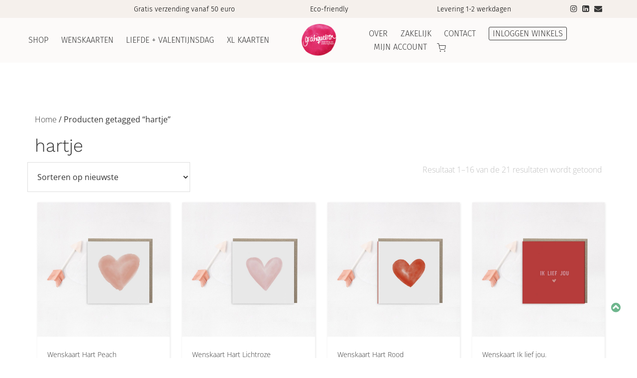

--- FILE ---
content_type: text/html; charset=UTF-8
request_url: https://grafiquelien.com/product-tag/hartje/
body_size: 26789
content:
<!doctype html><html lang="nl-NL" ><head><meta charset="UTF-8"><link rel="profile" href="http://gmpg.org/xfn/11"><link rel="pingback" href="https://grafiquelien.com/xmlrpc.php"><meta name="viewport" content="width=device-width, initial-scale=1"><meta name='robots' content='index, follow, max-image-preview:large, max-snippet:-1, max-video-preview:-1' /><title>hartje Archieven - Grafiquelien Duurzame Wenskaarten</title><link rel="canonical" href="https://grafiquelien.com/product-tag/hartje/" /><link rel="next" href="https://grafiquelien.com/product-tag/hartje/page/2/" /><meta property="og:locale" content="nl_NL" /><meta property="og:type" content="article" /><meta property="og:title" content="hartje Archieven" /><meta property="og:url" content="https://grafiquelien.com/product-tag/hartje/" /><meta property="og:site_name" content="Grafiquelien Duurzame Wenskaarten" /><meta name="twitter:card" content="summary_large_image" /> <script type="application/ld+json" class="yoast-schema-graph">{"@context":"https://schema.org","@graph":[{"@type":"CollectionPage","@id":"https://grafiquelien.com/product-tag/hartje/","url":"https://grafiquelien.com/product-tag/hartje/","name":"hartje Archieven - Grafiquelien Duurzame Wenskaarten","isPartOf":{"@id":"https://grafiquelien.com/#website"},"primaryImageOfPage":{"@id":"https://grafiquelien.com/product-tag/hartje/#primaryimage"},"image":{"@id":"https://grafiquelien.com/product-tag/hartje/#primaryimage"},"thumbnailUrl":"https://grafiquelien.com/wp-content/uploads/sites/41/2025/02/CKDW105-Hart-Peach.jpg","breadcrumb":{"@id":"https://grafiquelien.com/product-tag/hartje/#breadcrumb"},"inLanguage":"nl-NL"},{"@type":"ImageObject","inLanguage":"nl-NL","@id":"https://grafiquelien.com/product-tag/hartje/#primaryimage","url":"https://grafiquelien.com/wp-content/uploads/sites/41/2025/02/CKDW105-Hart-Peach.jpg","contentUrl":"https://grafiquelien.com/wp-content/uploads/sites/41/2025/02/CKDW105-Hart-Peach.jpg","width":1080,"height":1080,"caption":"wenskaart hartje peach"},{"@type":"BreadcrumbList","@id":"https://grafiquelien.com/product-tag/hartje/#breadcrumb","itemListElement":[{"@type":"ListItem","position":1,"name":"Home","item":"https://grafiquelien.com/"},{"@type":"ListItem","position":2,"name":"hartje"}]},{"@type":"WebSite","@id":"https://grafiquelien.com/#website","url":"https://grafiquelien.com/","name":"Grafiquelien Duurzame Wenskaarten","description":"eco-friendly wenskaarten die helpen verdriet te delen geluk te verdubbelen","publisher":{"@id":"https://grafiquelien.com/#organization"},"potentialAction":[{"@type":"SearchAction","target":{"@type":"EntryPoint","urlTemplate":"https://grafiquelien.com/?s={search_term_string}"},"query-input":{"@type":"PropertyValueSpecification","valueRequired":true,"valueName":"search_term_string"}}],"inLanguage":"nl-NL"},{"@type":"Organization","@id":"https://grafiquelien.com/#organization","name":"Grafiquelien Duurzame Wenskaarten","url":"https://grafiquelien.com/","logo":{"@type":"ImageObject","inLanguage":"nl-NL","@id":"https://grafiquelien.com/#/schema/logo/image/","url":"https://grafiquelien.com/wp-content/uploads/sites/41/2024/05/logo-grafiquellien-zonder-pay-off.png","contentUrl":"https://grafiquelien.com/wp-content/uploads/sites/41/2024/05/logo-grafiquellien-zonder-pay-off.png","width":500,"height":500,"caption":"Grafiquelien Duurzame Wenskaarten"},"image":{"@id":"https://grafiquelien.com/#/schema/logo/image/"},"sameAs":["https://www.instagram.com/grafiquelien/"]}]}</script> <link rel='dns-prefetch' href='//fonts.googleapis.com' /><link rel="alternate" type="application/rss+xml" title="Grafiquelien Duurzame Wenskaarten &raquo; feed" href="https://grafiquelien.com/feed/" /><link rel="alternate" type="application/rss+xml" title="Grafiquelien Duurzame Wenskaarten &raquo; reacties feed" href="https://grafiquelien.com/comments/feed/" /><link rel="alternate" type="application/rss+xml" title="Grafiquelien Duurzame Wenskaarten &raquo; hartje Tag feed" href="https://grafiquelien.com/product-tag/hartje/feed/" /><link data-optimized="2" rel="stylesheet" href="https://grafiquelien.com/wp-content/litespeed/css/41/8f89d2482438f4576526651f01aaddfb.css?ver=a7ea8" /> <script type="text/javascript" src="https://grafiquelien.com/wp-includes/js/jquery/jquery.min.js" id="jquery-core-js"></script> <link rel="https://api.w.org/" href="https://grafiquelien.com/wp-json/" /><link rel="alternate" title="JSON" type="application/json" href="https://grafiquelien.com/wp-json/wp/v2/product_tag/444" /><link rel="EditURI" type="application/rsd+xml" title="RSD" href="https://grafiquelien.com/xmlrpc.php?rsd" /><meta name="generator" content="WordPress 6.9" /><meta name="generator" content="WooCommerce 10.4.3" /><noscript><style>.woocommerce-product-gallery{ opacity: 1 !important; }</style></noscript><link rel="icon" href="https://grafiquelien.com/wp-content/uploads/sites/41/2024/05/cropped-logo-grafiquellien-zonder-pay-off-32x32.png" sizes="32x32" /><link rel="icon" href="https://grafiquelien.com/wp-content/uploads/sites/41/2024/05/cropped-logo-grafiquellien-zonder-pay-off-192x192.png" sizes="192x192" /><link rel="apple-touch-icon" href="https://grafiquelien.com/wp-content/uploads/sites/41/2024/05/cropped-logo-grafiquellien-zonder-pay-off-180x180.png" /><meta name="msapplication-TileImage" content="https://grafiquelien.com/wp-content/uploads/sites/41/2024/05/cropped-logo-grafiquellien-zonder-pay-off-270x270.png" /><style type="text/css" id="wp-custom-css">p a {text-decoration:underline;
font-weight:500;}
p a:hover{color:#50916E!important;}
.widget_text .textwidget span a:hover{text-decoration:underline;
color:#50916E;}
.fw-footer-widgets p a{text-decoration:none;}
.scroll-to-top {
	bottom: 80px;}
.archive .empty-image h1{
font-family: 'Open Sans';
  font-style: normal;
  font-weight: 300;
  font-size: 30px;
  line-height: 40px;
  margin-bottom:12px;}
.archive .empty-image .fw-container .fw-col-sm-12:first-child {
	width:100%;
padding-left:15px;
padding-right:15px;
margin-left:15px;
margin-right:15px;
	border-bottom: 1px solid #E0D7CC;}

.archive .empty-image .fw-heading.fw-heading-center {
  padding-top: 50px;}

.archive .empty-image .fw-special-subtitle{font-weight:300;
line-height:26px;
width:60%;
padding-bottom:30px;
}
.archive .empty-image .fw-container {
  padding-bottom: 0px!important ;}
.archive .empty-image.fw-section-height-md{height:auto;}

.archive .extra-description-productpagina{display:block;
width:80%;
margin-left:5%;
margin-right:5%;
padding-top:80px;
padding-bottom:80px;}

/* Usps on product-cat */
.usps-productpagina{padding-top:60px;
padding-bottom:20px;
display:flex;
padding-left: 5%;
  padding-right: 5%;}
.usp-description{font-size:15px;
line-height:24px;}
h3.usp-title{font-size:24px;}

.usps-productpagina .fw-row.usps-wrapper{display: flex;
  flex-wrap: wrap;
  justify-content: space-between;
  align-items: stretch; }

.usps-productpagina .usp-item{flex: 1 0 calc(33.333% - 13.33px);
  box-sizing: border-box;
  display: flex;
  flex-direction: column;
  justify-content: flex-start;
text-align: left;}

/* reviews on product-cat */

.reviews-productpagina h3{font-size:36px;
line-height:46px;}
.reviews-productpagina .button-black-outline:hover{
background-color:#363636;
border-color:#363636; }
.fw-testimonials.review-item{
background-color: #ffffff;
padding: 35px 25px;
}
.reviews-productpagina{padding-top:80px;
padding-bottom:80px;
padding-left:4%;
padding-right:4%;}

.reviews-productpagina .fw-divider{margin-bottom:35px;}
.reviews-productpagina .fw-row{
display: flex;
flex-wrap: wrap;}

.reviews-productpagina{display:flex;
}

/* faq section */
.faq-section{padding-top:80px;
padding-bottom:20px;}
.faq-section .panel-group .panel{
border-color: transparent;
}
.faq-section .panel-heading{background:transparent;
padding:10px 15px;
border-bottom: 0;}

.faq-section .panel-title a{
font-family: 'Open Sans';
  font-style: normal;
  font-weight: 300;
  line-height: 34px;
  font-size: 24px;
  letter-spacing: 0px;}

.faq-section .panel-title {
  margin-top: 0;
	margin-bottom: 0;
}
#faq .fw-heading:first-of-type h3 {
	font-size: 36px;
  line-height: 46px;
}
/* usp section */
.usp-wrapper .fw-container-fluid{padding-left: 6%;
  padding-right: 6%;}

.usp-box .fw-icon-title.fw-icon-title-top .fw-icon-title-name .fw-icon-title-icon{display:block;
margin:10px 0 15px;
text-align:left;}

.usp-box  .fw-icon-title.fw-icon-title-top .fw-icon-title-name{text-align:left;}

.fw-content-vertical-align-middle .fw-container *, .fw-content-vertical-align-middle .fw-container-fluid * {
  visibility: visible;}
.woocommerce div.product .product_title{font-family: 'Fira Sans'!important;font-size:30px;}
/* menu */
.wpmenucart-contents img{width:18px;
height:17px;
object-fit:cover;}
.fw-section-space-md .fw-main-row-custom .fw-container{
	padding-top: 80px;
  padding-bottom: 80px;
}
.header-2 .fw-header-main .fw-container{
	width: 100vw;
}
.header-2 .fw-header-main .fw-nav-wrap.fw-nav-left .fw-nav-menu {
  float: right;
}
.header-2 .fw-header-main .fw-nav-wrap.fw-nav-right .fw-nav-menu {
  float: left;
}
.fw-text-top-bar p{
	display:inline-block;
}
.fw-text-top-bar{
	width: 85%;
}
.header-2 .fw-header-main .fw-container {
  display: table;
  padding-top: 5px;
  padding-bottom: 5px;
}
.header-2.fw-logo-retina .fw-nav-wrap.fw-nav-left, .header-2.fw-logo-retina .fw-nav-wrap.fw-nav-right {
  width: 45%;
}
@media screen and (min-width:1220px){
	.header-2.fw-logo-retina .fw-wrap-logo {
		width: 10%;
	}
	.header-2 .fw-header-main .fw-wrap-logo{
		padding: 0px;
	}
	  .fw-mobile-menu-position-right.header-2 .fw-container .mmenu-link {
			margin-right:25px;
	}
}
@media screen and (max-width:990px){
	.woocommerce-page .woocommerce-message .button{
		display:block;
		float:none;
	}
}
.fw-site-logo img{
	width:80px;
	height:80px;
}
.fw-site-logo img:hover{
	transform: scale(1.05);
	transition: transform .4s;
}
.fw-site-navigation > ul{
	text-transform: uppercase;
}
.header-2 .fw-header-main .fw-site-navigation > ul > li > a{
	margin-left:2vw;
}
ul.top-bar-social{
	position:absolute;
	right:10px;
	top:35px;
	list-style:none;
	display:inline;
	padding-left:0px;
	float:right;
}
ul.top-bar-social li{
	display:inline-block;
	padding:5px;
	margin:2px;
	font-size:16px;
}
.fw-top-social-right .fw-text-top-bar {
  float: none;
}
.fw-text-top-bar .usp-footer div{
	text-align:center;
	padding-left:15px;
}
.fw-top-bar{
	padding-top:5px;
	padding-bottom:5px;
}
.header-2 .fw-header-main .fw-site-navigation > ul > li.inlog-menu a, .header-2 .fw-header-main .fw-site-navigation > ul > li.wpmenucart-contents  a{
	margin-left:10px;
	margin-right:10px;
	line-height: 26px;
}
.header-2 .fw-header-main .fw-site-navigation > ul > li.wishlist-menu a{
	margin-right: 10px;
}
.cart-count{
	position: absolute;
  top: -5px;
  right: -10px;
  border: solid 1px #6EB68D;
  border-radius: 50%;
  height: 18px;
  width: 18px;
  font-size: 12px;
  line-height: 18px;
background-color:#6EB68D;
}
.cart-count.leeg{
	display:none;
}
.astm-search-menu.is-menu a{
	height:26px;
	line-height:26px;
	margin-left: 8px!important;
	margin-right: 8px!important;
}
.astm-search-menu.is-menu a:before{
content: url('https://grafiquelien.com/wp-content/uploads/sites/41/2024/05/Zoeken.svg');
 width: 16px!important;
height: 16px!important;
margin-top:3px;
padding-bottom:3px;
display: block!important;
}
svg.search-icon{
	display:none;
}
.astm-search-menu.is-menu a:hover:before{
	border-bottom: 1px solid #363636;
	padding-bottom:22px;
}
a.wpmenucart-contents{
	margin-top: 4px;
	height: 22px;
}
.fw-site-navigation > ul > li ul > li{
padding-top: 0px;
	background-color: rgba(252, 250, 249, 0.8);}
.fw-site-navigation > ul > li ul > li:first-child {
  padding-top: 15px;}
.fw-site-navigation > ul > li ul > li:hover > a{
color:#000;
background-color: rgba(224, 215, 204, 0.8);}
.fw-site-navigation > ul > li ul > li > a{
	padding: 10px 6% !important;
}
.mm-menu.mm-theme-dark .mm-listview > li.mm-selected > a:not(.mm-next){
	background:#e0d7cc;
}
/* Homepagina */
.fw-btn-md {
	padding: 8px 30px;}
.header-text .fw-text-inner p{
	margin-left:6%;
	margin-right:6%;
}

.header-button{
	background-color:rgba(252, 250, 249, 0.9);
padding:8px 30px; }
.header-button:hover{
background-color:rgba(224, 215, 204, 0.9);}

.header-button-black:hover{
background-color:rgba(224, 215, 204, 0.9);}

.button-black-outline{
	padding: 10px 30px;}

.category-box a.fw-block-image-child{height:auto;}
.category-box a.fw-block-image-child img{object-fit:contain;}

.category-box .fw-overlay-1 .fw-block-image-child .fw-block-image-overlay i{display:none;}
.category-box .fw-overlay-1 .fw-block-image-child .fw-block-image-overlay{background-color:transparent;}

.category-box .fw-wrap-col-inner{
	-webkit-box-shadow: 1px 1px 4px 4px rgba(0,0,0,0.1); 
box-shadow: 1px 1px 4px 0px rgba(0,0,0,0.1);
margin:10px 15px;
border-radius:5px;}
.category-box .fw-wrap-col-inner:hover{transform: scale(1.03);
 transition: transform .5s; }

.category-box .fw-overlay-1 .fw-block-image-child:hover img{transform: scale(1.06);}

.category-box a.fw-btn{padding:16px 30px;}
.category-box a.fw-btn:hover{
font-size:18.3px;}
.category-box a.fw-btn i{margin-left: 8px;}
.category-box a.fw-btn:hover i{margin-left: 8px;
font-weight:800;
color:#F70B53;
font-size:18px!important;}

.nieuwsbrief-box{width:90%;
margin:0 auto;
float:none;}
.nieuwsbrief-box .fw-wrap-col-inner{
background-color:rgba(252, 252, 250, 0.9);
padding:25px 45px;}

.fullscreen .fw-container-fluid{width:95%;}

.review-box .fw-wrap-col-inner {padding:30px 25px;}
.fw-testimonials.review, .fw-testimonials-meta{
text-align:left!important;}
.review.fw-testimonials-1 .fw-testimonials-text {
 text-align: left;
  padding: 0;}
.fw-testimonials .fw-testimonials-rating i {
  color: #F3D3AA;
font-size:14px;}
.review-item .fw-testimonials-text{font-style: normal;}
.review .fw-testimonials-rating, .review-item .fw-testimonials-rating{position: absolute;
  top: -20px;
  left: 0;}
.review h3, .review-item h3{font-family: 'Work Sans';
font-weight: 300;
line-height: 36px;
font-size: 26px;
margin-top:15px;}

.review-row .fw-row{display:flex;
	flex-wrap: wrap;}
.review-box{display:flex;}
.review-box .fw-wrap-col-inner{height:100%;
	flex:1;}

.fw-col-sm-8.seo-box{width:60%;}
.fw-col-sm-4.missie-box{width:34%;
float:right;}
/*Woocommerce*/
.woocommerce-checkout .wc-block-components-checkout-place-order-button {
	background-color: #6EB68D;}

.woocommerce-cart .woocommerce a.remove:hover {
	color: #F70B53 !important;}
th.product-name a:hover{color:#333;}
.woocommerce.woocommerce-page .woocommerce-message::before {
  color: #6EB68D;
}
.woocommerce button.button:disabled:hover{
background-color: #999;
}
.woocommerce a.button, .woocommerce a.button.alt{background-color:#6EB68D;}
.woocommerce a.button:hover,
.woocommerce a.button.alt:hover,
.woocommerce a.button.alt:focus,
.woocommerce a.button:focus,
.woocommerce button.button:hover {
  background-color: #50916E !important;
}
.woocommerce-page h1{color:white}
.woocommerce ul.products li.product{margin-bottom:5px;
box-shadow: 1px 1px 4px 0px rgba(0,0,0,0.1);}
.woocommerce ul.products li.product:hover{transform: scale(1.03);
  transition: transform .5s;}

/* Footer */
.fw-footer-widgets .widget-title {
  font-family: Fira Sans;
  font-weight: 300;
  font-size: 26px;}
.fw-footer .fw-footer-widgets{padding-top:25px;}
.fw-footer .fw-col-md-3.fw-col-sm-6:first-child{width:100%;
	padding-bottom:15px;
border-bottom:1px solid #F5F0EC;}
.usp-footer div{display:inline-block;
width:33%;
padding-right: 15px;}
.usp-header div{display:inline-block;
width:30%;
text-align:center;}
.usp-header{
margin: 0 auto;
text-align: center;}

.fw-footer .fw-col-md-3.fw-col-sm-6:nth-child(2), .fw-footer .fw-col-md-3.fw-col-sm-6:nth-child(3), .fw-footer .fw-col-md-3.fw-col-sm-6:nth-child(4){width:33%;
padding-top:60px;}

.fw-footer-widgets .widget a{color:#363636;}
.fw-footer-widgets .widget a:hover{text-decoration:underline;
color: #50916E !important;}

.inline-center-wrapper-socials{display:inline-block;}
.inline-center-wrapper-socials a i{font-size:28px;
color:#444444;
margin:8px;}
.inline-center-wrapper-socials{display:inline-block;}
.inline-center-wrapper-socials a i:hover{color:#363636;
transform: scale(1.2);
 transition: transform .4s; }
.buy-icons img{margin:10px 3px;}

table.footer-productcat{width:75%}
table.footer-productcat, table.footer-productcat tr,td{border:none;}
table.footer-productcat td{padding: 0px 5px;}

/* Zakelijk */
.fw-list.checklist li{color:#363636;}
.fw-list.checklist li i{color:#6EB68D;}

/* nieuwsbrief home */
#mc_embed_signup{width: 100%!important;}
#mc_embed_signup form{
	text-align: center!important;}
.footer-newsletter #mc_embed_signup form{
	text-align: left!important;}
#mc_embed_shell{
	margin:0 auto;
	float:none;
	width:80%;
	display:block;
}
#mc_verzenden{
	display:inline-block!important;
	margin:5px 20px;
	vertical-align: top;
}
#mc_embed_shell.footer-newsletter{float:left;
width:100%;}
.footer-newsletter #mc-embedded-subscribe-form{margin:5px 0px;}
#mc_embed_signup .button{padding: 6px 30px!important;
border: 2px solid #363636!important;
border-radius:5px!important;
background-color:transparent!important;
color:#363636!important;
height:auto!important;
font-size:16px!important;}
#mc_embed_signup .mc-field-group input{
	text-indent: 4%!important;
	line-height:28px!important;
	margin-top:5px!important;
	margin-bottom:5px!important;
}
#mc_embed_signup .button:hover{
	background-color:#363636!important;
	color:#fff!important;
}
.fw-raw-code #mc_embed_signup .mc-field-group{
	max-width: 300px !important;
	display:inline-block!important;
	margin:0px 0 0px 20px
}
#mc_embed_signup #mc-embedded-subscribe-form input.mce_inline_error {
  border: 1px solid #D29B8C!important;}
#mc_embed_signup #mc-embedded-subscribe-form div.mce_inline_error{background-color: transparent!important;
display: block!important;
text-align: left !important;}
#mc_embed_signup .mc-field-group{padding-bottom: 0px!important;}
#mc_embed_signup .foot{width: auto!important;
  display: inline-block!important;}

/* contact pagina */
.wpcf7-form  p{
	width:auto;
display:inline-block;}
.wpcf7-form  label{width:48%;
display:inline-block;
margin:5px;}
.wpcf7-form  label:last-child{width:97%;
display:inline-block;
margin:5px;}
.wpcf7-form .wpcf7-submit{margin:5px;}
.wpcf7 .wpcf7-form input.wpcf7-submit:hover{background-color:#363636;}
p a:hover, .woocommerce .fw-sidebar ul li a:hover{color:#363636;
text-decoration:underline;
color:#50916E;
}
/*Checkout*/
.woocommerce-cart .wc-block-components-button{
	border:solid 1px #50916E;
	color:#363636;
}
.woocommerce-cart .wc-block-components-button:hover{
	background-color:#50916E;
	color:white;
}

/* productcategorie pagina */

/* Convert the standard WooCommerce products list into a modern responsive grid. */
ul.products {
  --grid-gap: 25px;
  --auto-grid-min-size: 220px;
 grid-template-columns: repeat(auto-fill, minmax(var(--auto-grid-min-size), 1fr));
  grid-gap: var(--grid-gap);
  display: grid;
}
ul.products:before{
  content:unset!important;
}
ul.products li.product {
  width: 100%!important;
  display:flex;
  flex-direction:column;
}
ul.products li.product a.woocommerce-loop-product__link {
  flex-grow: 1;
}
ul.products.columns-3{
/*display: grid;
grid-template-columns: repeat(3, 1fr);*/
 gap: 45px; /* Adjust the gap between the columns as needed */
 justify-content: center; /* Center the grid */
}

.woocommerce ul.products li.product .button{
font-size:2px;
line-height:28px;
padding:5px;
width:28px;
height:28px;
margin-top:0px;
position:absolute;
right:45px;
bottom:15px;
visibility:hidden;
}

.button.product_type_simple.add_to_cart_button.ajax_add_to_cart:after{ content:url('https://grafiquelien.com/wp-content/uploads/sites/41/2025/07/Icon-feather-shopping-cart-bolder-outline-green-.svg');
visibility:visible;
color:#363636;
line-height:28px;
height:28px;
width:28px;}
.button.product_type_simple.add_to_cart_button.ajax_add_to_cart.loading{
	opacity:1;
}
.button.product_type_simple.add_to_cart_button.ajax_add_to_cart:hover:after{content:url('https://grafiquelien.com/wp-content/uploads/sites/41/2025/07/Icon-feather-shopping-cart-fill-bolder.svg');
		transform: scale(1.1);
 transition: transform .4s;}
.button.product_type_simple.add_to_cart_button.ajax_add_to_cart.loading:after{
	content:url('https://grafiquelien.com/wp-content/uploads/sites/41/2024/09/Icon-feather-shopping-cart-fill-donkerbeige.svg');
	color:#e0d7cc;
}

.products.columns-4:before,.products.columns-4:after{display:none!important;}

.tax-product_cat #main .fw-container{width: 95vw;
padding-top:0px!important;
padding-bottom: 60px;} 
.tax-product_cat .fw-container .fw-col-sm-12:first-child{width: 70%;margin: 0 auto;
float: none;}

.tax-product_cat .fw-heading.fw-heading-center{padding-top:65px;}
.fw-content-overlay-lg {
  margin-bottom: 0px;}

.tax-product_cat .fw-content-area.col-md-8.col-sm-12{margin-top:100px;
width:75%;}

.col-md-4.col-sm-12.fw-sidebar{margin-top:90px;
width:25%;
}
.col-md-4.col-sm-12.fw-sidebar .fw-col-inner{background-color:#FCFAF9;
padding:30px 25px;}

.fw-sidebar .widget-title span{
	display:block;
	font-family: 'Open Sans';
  font-size: 22px;
  line-height: 32px;
	color: #363636;
	padding-bottom:10px;
background-color:transparent;
border-bottom: 1px solid #E0D7CC;
margin-bottom:15px;}
.fw-sidebar .widget-title span:after{display:none;}
.fw-sidebar .widget{margin-bottom: 25px;}

ul.checklist{list-style: none!important;
padding-left: 0px!important;}

ul.checklist li:before{
   content: "\f00c";
	font-family: FontAwesome;
   display: inline-block;
	font-weight:300;
	font-size:14px;
	line-height:28px;
	padding-right: 5px;
	color:#6EB68D;
}

.tax-product_cat .woocommerce-breadcrumb{position: absolute;
left: -36%;
top:-40px;}

.woocommerce .woocommerce-breadcrumb a{color: #363636;
text-decoration:none;
font-weight:300;
font-size:16px;}

.woocommerce .woocommerce-breadcrumb{color: #363636;
font-size:16px;
font-weight:400;}

.woocommerce .woocommerce-breadcrumb a:hover{text-decoration:underline;}

.tax-product_cat .woocommerce-products-header{display:none;}

.woocommerce .woocommerce-result-count, .woocommerce-page .woocommerce-result-count {
  float: right;}
.woocommerce .woocommerce-ordering, .woocommerce-page .woocommerce-ordering {
  float: left;
	margin-left:-15px;
}
.woocommerce ul.products li.product a img{
	height: 270px;
	object-fit: cover;
}

.woocommerce ul.products li.product a:hover .woocommerce-loop-product__title{
	color: #000;}
.woocommerce ul.products li.product .woocommerce-loop-product__title{
	padding:10px 20px;
	padding-bottom: 15px;
	padding-right: 45px;
	font-family: 'Open Sans';
	font-size:14px;
	min-height:80px;
	max-height:95px;
	border-bottom: 1px solid #F0F0F0;
}
.woocommerce-page ul.products li.product {
box-shadow: 1px 1px 4px 0px rgba(0,0,0,0.1);
padding-bottom:0px;
margin:5px;}

.woocommerce ul.products li.product .price{
	font-family: 'Open Sans';
	font-size:15px;
	font-weight:500;
	color:#363636;
	padding:10px 20px;
	display:inline-block;
	margin-bottom:1.5em;
}

.wlfmc-add-to-wishlist {
  display: inline-block;
  white-space: normal;
  vertical-align: middle;
  width: 25px;
  position: absolute;
  bottom: 105px;
  right: 15px;}

.wlfmc-add-button a:hover i.wlfmc-icon-heart::before {
	content: "\e90d"!important;
	color: rgb(247,11,83);}

.paging-navigation, nav.woocommerce-pagination{
	padding: 10px;
	background-color:transparent;
	margin:5px;}

nav.woocommerce-pagination .page-numbers.current{font-weight:600;
text-decoration:underline;
color:#363636;}
nav.woocommerce-pagination .page-numbers, nav.woocommerce-pagination .page-numbers.dots{color:#363636c4;}
nav.woocommerce-pagination .page-numbers.next, nav.woocommerce-pagination .page-numbers.prev{float:none;
  text-transform: none;
  padding: 5px;
  font-size: 4px;
  line-height: 33px;
  background-color: transparent;
  color: transparent;}
nav.woocommerce-pagination .page-numbers.next i,  nav.woocommerce-pagination .page-numbers.prev i{color: #363636;
  font-size: 18px;
  line-height: 15px;
  position: relative;
  top: 0px;
  width: 26px;
  height: 26px;
  border: 1px solid #363636;
  border-radius: 50%;
  line-height: 24px;}
nav.woocommerce-pagination .page-numbers.next i:hover,  nav.woocommerce-pagination .page-numbers.prev i:hover{background-color:#363636;}
nav.woocommerce-pagination .page-numbers.next:hover, nav.woocommerce-pagination .page-numbers.prev:hover {
	background-color: transparent;}
nav.woocommerce-pagination .page-numbers.next:active {
	box-shadow: none;}

.products.columns-4 .star-rating{display:none;}

/* product pagina*/
.woocommerce div.product form.cart {margin-bottom: 0px;}

.textbox-before .aanhef{margin-bottom:0px;
font-weight:500;
font-size:16px;
line-height:26px;}
.textbox-before .uitleg{font-size:14px;
line-height:26px;
margin-bottom:2px;}
.textbox-before #text-added{margin-right:4px;
margin-bottom:20px;}
.card-text-field{margin-bottom:25px;}
.woocommerce-tabs.wc-tabs-wrapper{
background-color: #fcfaf9;
  height: auto;
  width: 100%;
  display: inline-block;
  margin-top: 40px;
  margin-bottom: 60px;
	padding:60px 80px;
}
.meta-summary{
	float: left;
  width: 48%;
  clear: none;
	background-color:#fff;
	padding:25px 20px;
}
.summary.entry-summary {background-color:#fcfaf9;
padding:45px 25px;}
.woocommerce .woocommerce-product-rating .star-rating {
  color: #F3D3AA;}
.woocommerce div.product p.price{
	font-weight:500;
	color:#363636;
	font-size:20px;
	line-height:30px;}
.woocommerce-product-details__short-description{border-top:1px solid #E0D7CC;
padding-top:15px;
	margin-bottom:15px;}

.stock.in-stock:before{content:'';
display:inline-block;
width:14px;
height:14px;
line-height:30px;
border-radius:50px;
margin-right:4px;
background-color:#43BB8E;}
.woocommerce div.product .stock{color:#363636;}
.woocommerce div.product p.stock{font-size:14px;
font-weight:400;}
.woocommerce div.product form.cart div.quantity{width:40%;
margin-right:0px;}
.woocommerce div.product form.cart div.quantity input{width:100%;
border: 1px solid #E0D7CC;}
.woocommerce button.button, .woocommerce button.button.alt{background-color: #6EB68D;}
.woocommerce-page .quantity .qty{font-size:16px;
padding:12px 30px;}
body.woocommerce-cart .quantity .qty{
	padding:0;
}
.woocommerce .related.products h2.woocommerce-loop-product__title{font-size:14px!important;}
.woo-tabs{width: 46%;
text-align:left;
display: inline-block;}
.woocommerce div.product .woocommerce-tabs ul.tabs li{border:none;}
.woocommerce div.product .woocommerce-tabs ul.tabs li.active a {
  color: #363636;
font-weight:500;}
.woocommerce div.product .woocommerce-tabs ul.tabs li a{font-weight:300;
font-size:18px;}
.woocommerce div.product .woocommerce-tabs ul.tabs li{background-color: transparent;}
.woocommerce div.product .woocommerce-tabs ul.tabs::before{border-bottom: 1px solid #E0D7CC;}
#tab-description h2, #tab-additional_information h2{display:none;}
.woocommerce div.product .woocommerce-tabs ul.tabs{margin-top:15px;
margin-bottom:0px;}
.woocommerce div.product .woocommerce-tabs .panel{box-shadow:none;
background-color:#fff;
border-radius:0px;
padding:15px 0px;
border: none;}
.woocommerce div.product .woocommerce-tabs .panel p{font-size:16px;}
.woocommerce-product-attributes-item.woocommerce-product-attributes-item--dimensions{display:none;}
.woocommerce table.shop_attributes tr:nth-child(2n) td{background: #fff;}
.woocommerce table.shop_attributes th{font-weight:400;
 vertical-align: top;}
.woocommerce table.shop_attributes td{font-size:14px;}
table.woocommerce-product-attributes.shop_attributes,table.woocommerce-product-attributes.shop_attributes th, .woocommerce table.shop_attributes td{border:none;}
 .woocommerce table.shop_attributes tr:nth-child(2n) th {
  background: transparent;}
.woocommerce table.shop_attributes td {
padding: 2px;
font-style: normal;}
.woocommerce table.shop_attributes th{padding: 2px;
font-size:16px;
font-weight: 500;
width:auto;}
.woocommerce .related.products h2{margin-bottom:30px;}
.product_meta a{color:#363636;
font-size:12px;
line-height:22px;}
.product_meta a:hover{text-decoration:underline;}
.product_meta{font-size:14px;
line-height:22px;
margin-top: 15px;
padding-top: 25px;
border-top: 25px solid #fcfaf9;}
.product_meta .sku_wrapper,.product_meta .posted_in {display:block;}

.woocommerce .comment-reply-title {font-size: 20px;}

.woocommerce #reviews #review_form #respond p.stars a {
  color: #707070;}
.woocommerce p.stars:hover a::before {
  content: "\e020";
  color: #F3D3AA;}
.comment-form{background-color: transparent;
padding:0px;}
.comment-respond textarea {
  min-height: 100px;
  max-height: 120px;}
.form-submit #submit{width:auto;}
.woocommerce #respond input#submit{background-color:#6EB68D;
padding:10px 30px;
margin-top:15px;}

.woocommerce #respond input#submit:hover{
background-color:#50916E;
}

.product-reviews{display:inline-block; 
width:48%;
float:right;}
.woocommerce div.product .woocommerce-tabs .panel p{font-size:14px;
	line-height:24px;}
.tabs.wc-tabs{width: 48%;
display:block;}
#tab-description, #tab-additional_information{
width: 48%;
  display: inline-block;
  text-align: left;}
.fw-col-sm-6.review-wrapper{display:inline-block;
float: right;
margin-top:-60px;}
.woocommerce div.product .woocommerce-tabs ul.tabs{
	padding: 0 0 0 0em;}
.woocommerce .comment-reply-title {font-size: 16px!important;
	line-height: 26px!important;}
.woocommerce table.shop_attributes{
	margin-bottom:20px!important;
	padding-left: 15px!important;
	padding-right: 15px!important;
}
.product_meta .sku_wrapper, .product_meta .posted_in, .product_meta .tagged_as{
padding-left: 15px;
padding-right: 15px;
display:block;}
#tab-description p, table.woocommerce-product-attributes.shop_attributes{
padding-left: 15px;
padding-right: 15px;}

.woocommerce-Reviews-title span{font-size: 20px;
  display: block;}

.woocommerce #reviews #comments ol.commentlist{padding-left:0px;
margin-bottom:15px;
margin-top:15px;}
.woocommerce #reviews #comments ol.commentlist li .comment-text{margin-left:0px;
padding:15px 20px;
background-color:#fff;
border:none;}
.comment-text .description p{font-size:16px;
line-height:26px;
margin-bottom:5px!important;}
.woocommerce .product .star-rating{color:#F3D3AA;}
.comment-text .star-rating{ font-size:14px;
float:right!important;}
p.meta{margin-bottom:0px!important;}
.woocommerce-review__published-date,.woocommerce-review__dash{display:none;}
p.comment-notes {
  font-style: normal!important;
  font-size: 12px!important;
  line-height: 24px!important;}
label[for=wp-comment-cookies-consent]{font-weight:300!important;
font-size:12px!important;}


/* wishlist*/
a.product-name{
font-family: 'Open Sans';
	font-size: 14px;}
a.product-name strong{
font-weight:300!important;
color:#363636;}

.wlfmc-table-item .product-price.price{font-weight:500;}
.wlfmc-list img{border-radius:0px;}
.wlfmc-table-item .variation-rate{display:none;}

.wlfmc-list input[type="checkbox"] + span::before {
  background-color: #fff;
  border: 2px solid #363636;
  border-radius: 0px;
  height: 18px;
  width: 18px;}
.wlfmc-list input[type="checkbox"] + span::after{
	height: 7px;
	left: 6px;}
.wlfmc-list input[type="checkbox"]:checked ~ span::before {
  background-color: #43BB8E;}

.center-box{margin:0 auto;
float:none;}

.fw-accordion .panel-title a:hover{color:#f70b53;}
.fw-accordion .panel-title a:focus{font-weight:500;}

/* winkelpagina */
.fw-main-row.sidebar-left .fw-container{
width: 95vw;
padding-top: 0px !important;}
 
.fw-main-row.sidebar-left .fw-content-area.col-md-8.col-sm-12{
width: 70vw;
padding-top: 0px !important;
margin-top:75px}
.post-type-archive .woocommerce-breadcrumb{
position: absolute;
  left: -34%;
  top: -40px;}

/* bestellijst*/
.fw-list.download-list a{color:#363636;}
.fw-list.download-list li:hover{opacity:1;}
.fw-list.download-list a:hover{
font-weight:400;}

/* mijn account pagina*/
li.woocommerce-MyAccount-navigation-link.woocommerce-MyAccount-navigation-link--downloads{display:none;}

.woocommerce-MyAccount-navigation{background-color:#fcfaf9;
padding:30px 20px;}
.woocommerce-MyAccount-navigation ul{list-style:none;
padding-left: 0px;}
.woocommerce-MyAccount-navigation ul li{border-bottom: 1px solid #E0D7CC;
padding: 6px 0px;}
.woocommerce-MyAccount-navigation ul li a{color:#363636;}
.woocommerce-MyAccount-navigation ul li a:hover{color:#363636;
font-weight:400;
text-decoration:underline;}
li.woocommerce-MyAccount-navigation-link.is-active a{font-weight:400!important;}
 .woocommerce-page .woocommerce form {
  background-color: rgba(255, 255, 255, 0);
	 padding: 10px 20px;}
.woocommerce a.button:hover{background-color: #363636;}

.woocommerce-account .addresses .title .edit {
  float: right;
  border: 1px solid #363636;
  padding: 3px 10px;
  color: #363636;}
.woocommerce-account .addresses .title .edit:hover{background-color:#363636;
color:#fff;}
.navigation.paging-navigation.paging-navigation-type-1 a.prev.page-numbers.disabled{display:none;}
.navigation.paging-navigation.paging-navigation-type-1 a.next.page-numbers strong{display:none;}

.navigation.paging-navigation.paging-navigation-type-1 a.next.page-numbers, .navigation.paging-navigation.paging-navigation-type-1 a.prev.page-numbers{float: none;
  text-transform: none;
  padding: 5px;
  font-size: 4px;
  line-height: 33px;
  background-color: transparent;
  color: transparent;}

.navigation.paging-navigation.paging-navigation-type-1 a.next.page-numbers i, .navigation.paging-navigation.paging-navigation-type-1 a.prev.page-numbers i {color: #363636;
  font-size: 18px;
  position: relative;
  top: 0px;
  width: 26px;
  height: 26px;
  border: 1px solid #363636;
  border-radius: 50%;
  line-height: 24px;}

.navigation.paging-navigation.paging-navigation-type-1 a.next.page-numbers i:hover, .navigation.paging-navigation.paging-navigation-type-1 a.prev.page-numbers i:hover{
	background-color:#363636;
color:#fff;}
.page-numbers.prev:active, .page-numbers.next:active {
	box-shadow: none!important;}


.page-numbers.current {
font-weight: 600;
text-decoration: underline;
color: #363636 !important;
}
.paging-navigation .page-numbers{	color: #363636;}

.fw-overlay-1 .fw-block-image-child .fw-block-image-overlay{
background-color: rgba(255, 255, 255, 0.2);}
.fw-overlay-1 .fw-block-image-child .fw-block-image-overlay i[class*="fw-icon-"]{background-color: #363636;}


.components-button.wc-block-components-button.wp-element-button.wc-block-cart__submit-button{background-color:#363636;
color:#fff;}
.components-button.wc-block-components-button.wp-element-button.wc-block-cart__submit-button:hover{background-color:#E0D7CC;
color:#363636;}

.wc-block-components-totals-coupon-link{border: 1px solid #363636;
padding: 8px 20px;
color:#363636;
width: 100%;
display: inline-block;
margin: 0 auto;
text-align: center;}
.wc-block-components-totals-coupon-link:hover{background-color:#363636;
color:#fff;}
.wc-block-components-sidebar.wc-block-cart__sidebar.wp-block-woocommerce-cart-totals-block, .wp-block-woocommerce-checkout-order-summary-block{background-color:#FCFAF9;
padding:15px;}

button.components-button.wc-block-components-button.wp-element-button{border:2px solid #363636;
padding:10px 20px;
background-color:transparent;
border-radius:5px;}
button.components-button.wc-block-components-button.wp-element-button:hover{background-color:#363636;
color:#fff;}


/* Mobile devices */
@media screen and (min-width: 280px) and (max-width: 767px){
 .usp-item {
    flex: 1 0 100%!important;
  }
.archive .fw-main-row-top.faq-section{padding-top: 50px !important;}
.archive .empty-image .fw-container .fw-col-sm-12:first-child {
	width: 100%;}
#mc_embed_shell {
	width: 100%;}
.fw-text-top-bar {
 width: 100%;	
margin-bottom:5px;}
.usp-header div {
width: 100%;}
.header-2 .fw-header-main .fw-container {
padding-top: 25px;}
	
.category-box .fw-wrap-col-inner{margin: 10px 5px;}
.category-box a.fw-block-image-child {
  height: 180px;}
	
.category-box a.fw-btn{width:100%;
	text-align:center;
	padding:10px 0;}
.category-box a.fw-btn span{font-size:14px;
	line-height:26px;}
.fw-row{padding-left:10px;
	padding-right:10px;}
.woocommerce ul.products[class*="columns-"] li.product{  margin: 0 0 15px;}
	
.nieuwsbrief-box {
width: 98%;}
.nieuwsbrief-box .fw-wrap-col-inner{padding: 15px 25px;}
.review-row .fw-row {
	display: block;}
.fw-col-sm-8.seo-box {
  width: 100%;}

.fw-col-sm-4.missie-box {
  width: 100%;
  float: left;}

.usp-footer div{width: 100%;
text-align: left;}
	
.fw-footer .fw-col-md-3.fw-col-sm-6:nth-child(2), .fw-footer .fw-col-md-3.fw-col-sm-6:nth-child(3), .fw-footer .fw-col-md-3.fw-col-sm-6:nth-child(4) {
  width: 100%;
  padding-top: 20px;}
.widget {
    margin-bottom: 20px;}
.fw-footer-widgets.footer-cols-4 .fw-col-sm-6:nth-child(1), .fw-footer-widgets.footer-cols-4 .fw-col-sm-6:nth-child(2) {
    margin-bottom: 0px;}
h2.fw-special-title{font-size:25px;
line-height:35px;}
	
.fw-main-row.sidebar-left .fw-content-area.col-md-8.col-sm-12 {
	width: auto;}
.post-type-archive .woocommerce-breadcrumb {
	position: unset;}
.fw-main-row.sidebar-left .fw-content-area.col-md-8.col-sm-12{margin-top: 20px;}

.woocommerce.columns-4 {
padding-right: 15px;
padding-left: 15px;}
	
.fw-site-logo img{width:60px!important;
height:60px!important;}
.fw-logo-retina .fw-site-logo {
  width: 60px!important;}
.fw-top-bar .fw-top-bar-social a{font-size:18px;
padding: 8px;}
.header-2 .fw-header-main .fw-container {
padding-top: 12px;
padding-bottom:12px;}
.fw-btn span{font-size:16px;}
.button-black-outline, .header-button {
padding: 10px 20px;}
.center, .center .fw-heading{text-align: center;}
	
.tax-product_cat .woocommerce-breadcrumb {
	position: unset;}	
.woocommerce .woocommerce-result-count, .woocommerce-page .woocommerce-result-count {
  float: left;}
	
.col-md-4.col-sm-12.fw-sidebar {
  margin-top: 10px;
  width: 100%;}
.woocommerce div.product .product_title {
  font-size: 28px;
  line-height: 38px;}
.woocommerce-tabs.wc-tabs-wrapper{padding: 10px;}	
.tabs.wc-tabs {
	width: 100%;}

#tab-description, #tab-additional_information {
	width: 100%;}
.woocommerce-page div.product .woocommerce-tabs ul.tabs li {
  padding: 0 20px;}
.fw-col-sm-6.review-wrapper{margin-top: 0px;}
	#reply-title{font-size:16px;}
.tax-product_cat .fw-container .fw-col-sm-12:first-child {
	width: 90%;}
.tax-product_cat .fw-heading.fw-heading-center {
  padding-top: 60px;
  padding-bottom: 20px;}
.woocommerce div.product form.cart div.quantity, .woocommerce div.product form.cart .button {
	width: 100%;
	font-size:16px;}
.fw-accordion .panel-title a{font-size: 18px;
line-height: 28px;
padding-right: 25px;}
	.header-padding{
		margin:20px 0;
	}
	.fw-mobile-menu-position-right.header-2 .fw-container .mmenu-link{
		text-align:right;
		width:100%;
		margin-right:20px
	}
  .woocommerce ul.products li.product, .woocommerce-page ul.products li.product {
    width: 100% !important;
  }
}

.wc-block-grid.wp-block-product-new.wc-block-product-new.has-4-columns .wlfmc-add-to-wishlist{display:none;}

.wc-block-grid__product-link .wc-block-grid__product-title{color:#363636;
font-weight:300;}
.wc-block-grid__product-link .wc-block-grid__product-title:hover{color:#363636;
font-weight:400;}
.wp-block-button__link {
	color: #363636;
	background-color: #fff;
	border-radius: 5px;
	padding: 8px 20px;
	border: 1px solid #363636;}
.wp-block-button__link:hover{
	color:#fff; 
	background-color:#363636;}
.wc-block-grid__product-rating{display:none!important;}

.wc-block-grid__products .wc-block-grid__product-image img{height: 270px!important;
  object-fit: cover;}
h2.wp-block-heading{margin-bottom: 25px;}

body {
  font-family: 'Open Sans';
  font-size: 16px;
	line-height: 28px;}

/* Tables */
@media screen and (min-width: 768px) and (max-width: 930px) {
.archive .empty-image .fw-container .fw-col-sm-12:first-child {
	width: 100%;}
#mc_embed_shell {
	width: 100%;}
#mailpoet_form_3 {
	width: 100%!important;}
.fw-text-top-bar {
	width: 100%;}
.center-products{margin:0 auto;
	float:none;}
.review-row .fw-row{display:inline-block;}
.review-box{display:block;
	width:100%;}
.review-box .fw-wrap-col-inner{height:auto;
margin: 10px;}
.usp-footer div {
  display: inline-block;
	width: auto;}
.fw-footer .fw-col-md-3.fw-col-sm-6:nth-child(2), .fw-footer .fw-col-md-3.fw-col-sm-6:nth-child(3) {width: 50%;
padding-top: 15px!important;}
.fw-footer .fw-col-md-3.fw-col-sm-6:nth-child(4){width: 80%!important;
padding-top: 15px!important;}
.fw-main-row.sidebar-left .fw-content-area.col-md-8.col-sm-12{width: 60vw;}
.sidebar-left .fw-content-area{float: right;}
.col-md-4.col-sm-12.fw-sidebar {
  width: 35%;}
.tax-product_cat .woocommerce-breadcrumb {
left: -60%!important;}
ul.products {
  --grid-gap: 25px;
  --auto-grid-min-size: 200px;}
.woocommerce div.product div.summary, .woocommerce-page div.product div.summary {
float: right;
width: 100%!important;}
.woocommerce div.product div.images, .woocommerce-page div.product div.images{width: 100%!important;}
.woocommerce-tabs.wc-tabs-wrapper{padding: 45px 20px!important;}
.woocommerce-page div.product .woocommerce-tabs ul.tabs li {
		padding: 0 1em!important;}

}
/* Small desktop screens */
@media screen and (min-width: 931px) and (max-width: 1200px){
.center-products{
	margin:0 auto;
	float:none;
	}
}
::selection {
  color: #ffffff;
  background: #363636;
}
.woocommerce-cart .woocommerce a.remove{
	color:#363636 !important;
}
.woocommerce-cart .cart-collaterals .cart_totals, .woocommerce-cart .cart-collaterals .cart_totals td[data-title="Verzending"] {
	background-color:#f5f0ec
}
.woocommerce-checkout .is-large .wp-block-woocommerce-checkout-order-summary-block{
	border:none;
	border-radius:0;
}
.woocommerce-checkout .wc-block-components-checkout-place-order-button{
	background-color:#363636;
	color:white;
	border:none;
	font-weight: 400;
  font-style: normal;
  font-size: 18px;
  line-height: 28px !important;
}
.woocommerce-checkout .wc-block-components-checkout-place-order-button:hover{
	background-color: #50916E;
}
.woocommerce-checkout .wc-block-components-checkout-step__heading-content{
	font-size:1em
}
.logged-in .winkel-bestellen-menu{
	display:none;
}
.winkel-bestellen-menu span{
	border:solid 1px;
	padding:3px 7px;
	border-radius:3px;
}
.winkel-bestellen-menu span:hover{
	background-color:#363636;
	color:white;
}
.fw-site-navigation > ul > li.winkel-bestellen-menu a:after{
	height:0px;
}
html .woocommerce-shop .fw-section-image h1.fw-special-title{
	font-family:nobile;
	font-size:50px;
	line-height:60px;
	color:white;
}
html .fw-section-image .fw-special-subtitle{
	font-family: 'Open Sans';
  font-style: normal;
  font-weight: 400;
  line-height: 30px;
  font-size: 16px;
  letter-spacing: 0px;
  color: #ffffff;
}
.cart_totals h2, .cart_totals th{
	font-family: 'Fira sans';
}
.wpcf7 .wpcf7-form input.wpcf7-submit{
	color:white;
}
.fw-sidebar a.cat-backlink{
	font-weight:bold;
}
.advies-label, .colli-label, .sku-label{
	font-weight:300;
	font-size:14px;
	line-height:24px
}
.archive .colli-eenheid{
	padding:0 0 30px 20px;
	line-height:normal;
	margin-top: -20px;
}
.woocommerce-page ul.products li.product a.added_to_cart{
	left:20px;
	bottom:10px;
	color:#363636;
}
.woocommerce .woocommerce-message{
	background-color:#f5f0ec;
}
.checkout-warning{
	font-size:14px;
	font-style:italic;
}
.woocommerce-checkout .wc-block-components-product-metadata__description{
	display:none
}
#wpcf7-f5755-p5756-o1{
	padding:2%;
	background-color:#f5f0ec;
}
.checklist{
	margin-top:20px
}
.login-melding p{
	font-weight:500;
	padding:15px 5px;
}
html .woocommerce .variations_form.cart .single_variation_wrap  .woocommerce-variation-price .price{
	color:#363636;
	font-weight:500 !important;
}
.single-product .product-type-variable .price{
	font-weight:300 !important;
}
.fw-site-navigation > ul > li ul > li.current-menu-item > a {
	background-color:#f5f0ec;
	color:#363636;
}
.vertical-align-section{
	display:flex;
	align-items:center;
	padding-top:0 !important;
	min-height:200px;
}
.vertical-align-section .fw-col-inner .fw-heading{
	margin-bottom:0
}
.fw-btn.inloggen-winkelier{
	color:white
}
.winkelier-form .woocommerce-form-login__submit{
	background-color:#363636;
	padding: 8px 30px;
	font-family: 'Open Sans';
  font-style: normal;
  font-weight: 400;
  line-height: 28px;
  font-size: 18px;
  letter-spacing: 0px;
	color:white;
	border:none;
	transition: all .3s ease;
	float:left;
	margin-right:20px;
}
.winkelier-form .woocommerce-form-login__submit:hover{
	background-color:#e0d7cc;
}
.woocommerce-cart table .woocommerce-cart-form__cart-item.cart_item .product-name, .woocommerce-cart table .woocommerce-cart-form__cart-item.cart_item .product-price{
	padding-right:0.5em;
}
.woocommerce .single_add_to_cart_button.button.alt:hover, .single_add_to_cart_button.button.alt:active, .single_add_to_cart_button.button.alt:focus, .single_add_to_cart_button.button.alt:visited{
	-webkit-appearance: none;
  appearance: none;
	background-color:#50916E!important;
	-webkit-tap-highlight-color: rgba(0, 0, 0, 0);
	box-shadow: none;
}

.woocommerce table.shop_table_responsive tr:nth-child(2n) td, .woocommerce-page table.shop_table_responsive tr:nth-child(2n) td {
	background-color:#ffffff;
}
#contact-fields .wc-block-components-checkout-step__content .wc-block-components-checkbox{display:none}
.tax-product_cat section.empty-image .fw-container .fw-col-sm-12{
	margin-left:0 !important;
}
section.empty-image .fw-special-title,section.empty-image .fw-special-subtitle{
	text-align:left;
	color:#363636;
}</style></head><body data-cmplz=1 class="archive tax-product_tag term-hartje term-444 wp-theme-the-core-parent wp-child-theme-the-core-child theme-the-core-parent woocommerce woocommerce-page woocommerce-no-js fw-full fw-website-align-center fw-section-space-md header-2 fw-top-bar-on fw-no-absolute-header fw-top-social-right  search-in-top-bar mobile-menu-item-align-left fw-mobile-menu-position-right fw-logo-image fw-logo-retina fw-animation-mobile-off fw-search-filter-off" itemscope="itemscope" itemtype="https://schema.org/WebPage"><div id="page" class="hfeed site"><header class="fw-header" itemscope="itemscope" itemtype="https://schema.org/WPHeader"><div class="fw-top-bar"><div class="fw-container"><div class="fw-text-top-bar"><div class="usp-header"><div>Gratis verzending vanaf 50 euro</div><div>Eco-friendly</div><div>Levering 1-2 werkdagen</div></div></div><div class="fw-top-bar-social"><a target="_blank" href="https://www.instagram.com/grafiquelien/"><i class="fa fa-instagram"></i></a><a target="_blank" href="https://www.linkedin.com/company/93582771"><i class="fa fa-linkedin-square"></i></a><a target="_blank" href="mailto:hola@grafiquelien.com"><i class="fa fa-envelope"></i></a></div></div></div><div class="fw-header-main"><div class="fw-container">
<a href="#mobile-menu" class="mmenu-link"><i class="fa fa-navicon"></i></a><div class="fw-nav-wrap fw-nav-left" itemscope="itemscope" itemtype="https://schema.org/SiteNavigationElement" role="navigation"><nav id="fw-menu-primary" class="fw-site-navigation primary-navigation"><ul id="menu-menu-left" class="fw-nav-menu"><li id="menu-item-5084" class="menu-item menu-item-type-post_type menu-item-object-page menu-item-has-children menu-item-5084"><a href="https://grafiquelien.com/webshop/"><span>Shop</span></a><ul class="sub-menu"><li id="menu-item-5283" class="menu-item menu-item-type-taxonomy menu-item-object-product_cat menu-item-has-children menu-item-5283"><a href="https://grafiquelien.com/product-categorie/bloemenkaartjes-en-cadeaukaartjes/"><span>Bloemenkaartjes</span></a><ul class="sub-menu"><li id="menu-item-6979" class="menu-item menu-item-type-taxonomy menu-item-object-product_cat menu-item-6979"><a href="https://grafiquelien.com/product-categorie/bloemenkaartjes-en-cadeaukaartjes/liefde-vriendschap/"><span>Liefde, Vriendschap &amp; Valentijnsdag</span></a></li><li id="menu-item-6972" class="menu-item menu-item-type-taxonomy menu-item-object-product_cat menu-item-6972"><a href="https://grafiquelien.com/product-categorie/bloemenkaartjes-en-cadeaukaartjes/baby-nieuwe-start/"><span>Baby &amp; Kind</span></a></li><li id="menu-item-6973" class="menu-item menu-item-type-taxonomy menu-item-object-product_cat menu-item-6973"><a href="https://grafiquelien.com/product-categorie/bloemenkaartjes-en-cadeaukaartjes/bedankt/"><span>Bedankt</span></a></li><li id="menu-item-6974" class="menu-item menu-item-type-taxonomy menu-item-object-product_cat menu-item-6974"><a href="https://grafiquelien.com/product-categorie/bloemenkaartjes-en-cadeaukaartjes/beterschap-sterkte/"><span>Beterschap &amp; Sterkte</span></a></li><li id="menu-item-6975" class="menu-item menu-item-type-taxonomy menu-item-object-product_cat menu-item-6975"><a href="https://grafiquelien.com/product-categorie/bloemenkaartjes-en-cadeaukaartjes/diploma-afstuderen/"><span>Diploma &amp; Afstuderen</span></a></li><li id="menu-item-6976" class="menu-item menu-item-type-taxonomy menu-item-object-product_cat menu-item-6976"><a href="https://grafiquelien.com/product-categorie/bloemenkaartjes-en-cadeaukaartjes/elke-dag-basic/"><span>Elke dag / Basic</span></a></li><li id="menu-item-6555" class="menu-item menu-item-type-taxonomy menu-item-object-product_cat menu-item-6555"><a href="https://grafiquelien.com/product-categorie/bloemenkaartjes-en-cadeaukaartjes/bloemenkaartjes-feestdagen/"><span>Feestdagen</span></a></li><li id="menu-item-6978" class="menu-item menu-item-type-taxonomy menu-item-object-product_cat menu-item-6978"><a href="https://grafiquelien.com/product-categorie/bloemenkaartjes-en-cadeaukaartjes/gefeliciteerd/"><span>Gefeliciteerd</span></a></li><li id="menu-item-6982" class="menu-item menu-item-type-taxonomy menu-item-object-product_cat menu-item-6982"><a href="https://grafiquelien.com/product-categorie/bloemenkaartjes-en-cadeaukaartjes/nieuwe-start/"><span>Nieuwe Start &amp; Nieuwe Levensfase</span></a></li><li id="menu-item-6980" class="menu-item menu-item-type-taxonomy menu-item-object-product_cat menu-item-6980"><a href="https://grafiquelien.com/product-categorie/bloemenkaartjes-en-cadeaukaartjes/meesters-juffen/"><span>Meesters &amp; Juffen</span></a></li><li id="menu-item-6981" class="menu-item menu-item-type-taxonomy menu-item-object-product_cat menu-item-6981"><a href="https://grafiquelien.com/product-categorie/bloemenkaartjes-en-cadeaukaartjes/moederdag-vaderdag/"><span>Moederdag &amp; Vaderdag</span></a></li><li id="menu-item-6984" class="menu-item menu-item-type-taxonomy menu-item-object-product_cat menu-item-6984"><a href="https://grafiquelien.com/product-categorie/bloemenkaartjes-en-cadeaukaartjes/seizoensboeket-lente/"><span>Seizoensboeket &#8211; Lente</span></a></li><li id="menu-item-6986" class="menu-item menu-item-type-taxonomy menu-item-object-product_cat menu-item-6986"><a href="https://grafiquelien.com/product-categorie/bloemenkaartjes-en-cadeaukaartjes/seizoensboeket-zomer/"><span>Seizoensboeket &#8211; Zomer</span></a></li><li id="menu-item-6983" class="menu-item menu-item-type-taxonomy menu-item-object-product_cat menu-item-6983"><a href="https://grafiquelien.com/product-categorie/bloemenkaartjes-en-cadeaukaartjes/seizoensboeket-herfst/"><span>Seizoensboeket &#8211; Herfst</span></a></li><li id="menu-item-6985" class="menu-item menu-item-type-taxonomy menu-item-object-product_cat menu-item-6985"><a href="https://grafiquelien.com/product-categorie/bloemenkaartjes-en-cadeaukaartjes/seizoensboeket-winter/"><span>Seizoensboeket &#8211; Winter</span></a></li><li id="menu-item-6987" class="menu-item menu-item-type-taxonomy menu-item-object-product_cat menu-item-6987"><a href="https://grafiquelien.com/product-categorie/bloemenkaartjes-en-cadeaukaartjes/setjes-voordeel/"><span>Setjes &amp; Voordeel</span></a></li><li id="menu-item-6988" class="menu-item menu-item-type-taxonomy menu-item-object-product_cat menu-item-6988"><a href="https://grafiquelien.com/product-categorie/bloemenkaartjes-en-cadeaukaartjes/speciaal-voor-jou/"><span>Speciaal voor jou</span></a></li><li id="menu-item-6989" class="menu-item menu-item-type-taxonomy menu-item-object-product_cat menu-item-6989"><a href="https://grafiquelien.com/product-categorie/bloemenkaartjes-en-cadeaukaartjes/thuis-nieuw-huis-nieuw-begin/"><span>Thuis, Nieuw Huis &amp; Nieuw Begin</span></a></li><li id="menu-item-6990" class="menu-item menu-item-type-taxonomy menu-item-object-product_cat menu-item-6990"><a href="https://grafiquelien.com/product-categorie/bloemenkaartjes-en-cadeaukaartjes/troost-rouw-herinnering/"><span>Troost, Rouw &amp; Afscheid</span></a></li><li id="menu-item-6991" class="menu-item menu-item-type-taxonomy menu-item-object-product_cat menu-item-6991"><a href="https://grafiquelien.com/product-categorie/bloemenkaartjes-en-cadeaukaartjes/trouwen/"><span>Trouwen</span></a></li><li id="menu-item-6992" class="menu-item menu-item-type-taxonomy menu-item-object-product_cat menu-item-6992"><a href="https://grafiquelien.com/product-categorie/bloemenkaartjes-en-cadeaukaartjes/werk-collega/"><span>Werk &amp; Collega</span></a></li><li id="menu-item-8665" class="menu-item menu-item-type-taxonomy menu-item-object-product_cat menu-item-8665"><a href="https://grafiquelien.com/product-categorie/bloemenkaartjes-en-cadeaukaartjes/blanco-bloemenkaartjes/"><span>blanco bloemenkaartjes</span></a></li></ul></li><li id="menu-item-5696" class="menu-item menu-item-type-taxonomy menu-item-object-product_cat menu-item-has-children menu-item-5696"><a href="https://grafiquelien.com/product-categorie/condolenacekaart-bloemen-rouwstuk/"><span>Rouwkaarten afscheidsbloemen</span></a><ul class="sub-menu"><li id="menu-item-6623" class="menu-item menu-item-type-taxonomy menu-item-object-product_cat menu-item-6623"><a href="https://grafiquelien.com/product-categorie/condolenacekaart-bloemen-rouwstuk/rouwkaarten-afscheidsbloemen-lavendel/"><span>Rouwkaarten / Lavendel</span></a></li><li id="menu-item-6622" class="menu-item menu-item-type-taxonomy menu-item-object-product_cat menu-item-6622"><a href="https://grafiquelien.com/product-categorie/condolenacekaart-bloemen-rouwstuk/rouwkaarten-afscheidsbloemen-takje-rood/"><span>Rouwkaarten / Takje Rood</span></a></li><li id="menu-item-6675" class="menu-item menu-item-type-taxonomy menu-item-object-product_cat menu-item-6675"><a href="https://grafiquelien.com/product-categorie/condolenacekaart-bloemen-rouwstuk/rouwkaarten-afscheidsbloemen-hartje/"><span>Rouwkaarten / Hartje</span></a></li><li id="menu-item-6712" class="menu-item menu-item-type-taxonomy menu-item-object-product_cat menu-item-6712"><a href="https://grafiquelien.com/product-categorie/condolenacekaart-bloemen-rouwstuk/rouwkaarten-afscheidsbloemen-blad/"><span>Rouwkaarten / Blad</span></a></li><li id="menu-item-6719" class="menu-item menu-item-type-taxonomy menu-item-object-product_cat menu-item-6719"><a href="https://grafiquelien.com/product-categorie/condolenacekaart-bloemen-rouwstuk/rouwkaarten-afscheidsbloemen-ster/"><span>Rouwkaarten / Ster</span></a></li><li id="menu-item-6718" class="menu-item menu-item-type-taxonomy menu-item-object-product_cat menu-item-6718"><a href="https://grafiquelien.com/product-categorie/condolenacekaart-bloemen-rouwstuk/rouwkaarten-afscheidsbloemen-regenboog/"><span>Rouwkaarten / Regenboog</span></a></li><li id="menu-item-6717" class="menu-item menu-item-type-taxonomy menu-item-object-product_cat menu-item-6717"><a href="https://grafiquelien.com/product-categorie/condolenacekaart-bloemen-rouwstuk/rouwkaarten-afscheidsbloemen-pluisjes/"><span>Rouwkaarten / Pluisjes</span></a></li><li id="menu-item-6716" class="menu-item menu-item-type-taxonomy menu-item-object-product_cat menu-item-6716"><a href="https://grafiquelien.com/product-categorie/condolenacekaart-bloemen-rouwstuk/rouwkaarten-afscheidsbloemen-pioenroos/"><span>Rouwkaarten / Pioenroos</span></a></li><li id="menu-item-6715" class="menu-item menu-item-type-taxonomy menu-item-object-product_cat menu-item-6715"><a href="https://grafiquelien.com/product-categorie/condolenacekaart-bloemen-rouwstuk/rouwkaarten-afscheidsbloemen-magnolia/"><span>Rouwkaarten / Magnolia</span></a></li><li id="menu-item-6714" class="menu-item menu-item-type-taxonomy menu-item-object-product_cat menu-item-6714"><a href="https://grafiquelien.com/product-categorie/condolenacekaart-bloemen-rouwstuk/rouwkaarten-afscheidsbloemen-maan-roze/"><span>Rouwkaarten / Maan Roze</span></a></li><li id="menu-item-6713" class="menu-item menu-item-type-taxonomy menu-item-object-product_cat menu-item-6713"><a href="https://grafiquelien.com/product-categorie/condolenacekaart-bloemen-rouwstuk/rouwkaarten-afscheidsbloemen-maan-groen/"><span>Rouwkaarten / Maan Groen</span></a></li></ul></li><li id="menu-item-5282" class="menu-item menu-item-type-taxonomy menu-item-object-product_cat menu-item-5282"><a href="https://grafiquelien.com/product-categorie/adresstickers/"><span>Adresstickers</span></a></li><li id="menu-item-5285" class="menu-item menu-item-type-taxonomy menu-item-object-product_cat menu-item-has-children menu-item-5285"><a href="https://grafiquelien.com/product-categorie/kerstkaarten/"><span>Kerstkaarten</span></a><ul class="sub-menu"><li id="menu-item-6344" class="menu-item menu-item-type-taxonomy menu-item-object-product_cat menu-item-6344"><a href="https://grafiquelien.com/product-categorie/kerstkaarten/kerstkaarten-nieuwjaarskaarten-per-stuk/"><span>Kerstkaarten + Nieuwjaarskaarten per stuk</span></a></li><li id="menu-item-6343" class="menu-item menu-item-type-taxonomy menu-item-object-product_cat menu-item-6343"><a href="https://grafiquelien.com/product-categorie/kerstkaarten/box-met-5-kerstkaarten/"><span>Box met 5 kerstkaarten</span></a></li><li id="menu-item-6345" class="menu-item menu-item-type-taxonomy menu-item-object-product_cat menu-item-6345"><a href="https://grafiquelien.com/product-categorie/kerstkaarten/xl-kerstkaarten/"><span>XL Kerstkaarten</span></a></li><li id="menu-item-8470" class="menu-item menu-item-type-taxonomy menu-item-object-product_cat menu-item-8470"><a href="https://grafiquelien.com/product-categorie/kerstkaarten/box-met-5-kerstkaarten/"><span>Box met 5 kerstkaarten</span></a></li><li id="menu-item-8471" class="menu-item menu-item-type-taxonomy menu-item-object-product_cat menu-item-8471"><a href="https://grafiquelien.com/product-categorie/kerstkaarten/kerstkaarten-nieuwjaarskaarten-per-stuk/"><span>Kerstkaarten + Nieuwjaarskaarten per stuk</span></a></li><li id="menu-item-8472" class="menu-item menu-item-type-taxonomy menu-item-object-product_cat menu-item-8472"><a href="https://grafiquelien.com/product-categorie/kerstkaarten/xl-kerstkaarten/"><span>XL Kerstkaarten</span></a></li></ul></li><li id="menu-item-5286" class="menu-item menu-item-type-taxonomy menu-item-object-product_cat menu-item-5286"><a href="https://grafiquelien.com/product-categorie/muurcirkels/"><span>Muurcirkels </span></a></li><li id="menu-item-5831" class="menu-item menu-item-type-taxonomy menu-item-object-product_cat menu-item-5831"><a href="https://grafiquelien.com/product-categorie/notitieblokenweekplanner/"><span>Notitieblok en Weekplanner</span></a></li><li id="menu-item-5698" class="menu-item menu-item-type-taxonomy menu-item-object-product_cat menu-item-has-children menu-item-5698"><a href="https://grafiquelien.com/product-categorie/xl-kaarten/"><span>XL Kaarten</span></a><ul class="sub-menu"><li id="menu-item-5281" class="menu-item menu-item-type-taxonomy menu-item-object-product_cat menu-item-5281"><a href="https://grafiquelien.com/product-categorie/xl-kaarten/xl-wenskaarten/"><span>XL Wenskaarten</span></a></li></ul></li><li id="menu-item-4250" class="menu-item menu-item-type-taxonomy menu-item-object-product_cat menu-item-has-children menu-item-4250"><a href="https://grafiquelien.com/product-categorie/stickers/"><span>Stickers</span></a><ul class="sub-menu"><li id="menu-item-6341" class="menu-item menu-item-type-taxonomy menu-item-object-product_cat menu-item-has-children menu-item-6341"><a href="https://grafiquelien.com/product-categorie/stickers/stickers-op-rol/"><span>Stickers op rol</span></a><ul class="sub-menu"><li id="menu-item-7452" class="menu-item menu-item-type-taxonomy menu-item-object-product_cat menu-item-7452"><a href="https://grafiquelien.com/product-categorie/stickers/stickers-op-rol/retail-fysieke-winkel/"><span>Fysieke Winkel + Ecommerce</span></a></li><li id="menu-item-7451" class="menu-item menu-item-type-taxonomy menu-item-object-product_cat menu-item-7451"><a href="https://grafiquelien.com/product-categorie/stickers/stickers-op-rol/basic-stickers-op-rol/"><span>Basic</span></a></li><li id="menu-item-7453" class="menu-item menu-item-type-taxonomy menu-item-object-product_cat menu-item-7453"><a href="https://grafiquelien.com/product-categorie/stickers/stickers-op-rol/jarig-felicitatie/"><span>Jarig + Felicitatie</span></a></li><li id="menu-item-7454" class="menu-item menu-item-type-taxonomy menu-item-object-product_cat menu-item-7454"><a href="https://grafiquelien.com/product-categorie/stickers/stickers-op-rol/liefde-vriendschap-stickers-op-rol/"><span>Liefde + Vriendschap</span></a></li><li id="menu-item-7460" class="menu-item menu-item-type-taxonomy menu-item-object-product_cat menu-item-7460"><a href="https://grafiquelien.com/product-categorie/stickers/stickers-op-rol/stickers-kind-baby/"><span>Stickers Kind + Geboorte Baby</span></a></li></ul></li><li id="menu-item-6342" class="menu-item menu-item-type-taxonomy menu-item-object-product_cat menu-item-has-children menu-item-6342"><a href="https://grafiquelien.com/product-categorie/stickers/stickers-op-rol-feestdagen-stickers/"><span>Stickers op rol &#8211; Feestdagen</span></a><ul class="sub-menu"><li id="menu-item-6492" class="menu-item menu-item-type-taxonomy menu-item-object-product_cat menu-item-6492"><a href="https://grafiquelien.com/product-categorie/stickers/stickers-op-rol-feestdagen-stickers/kind/"><span>Kind &#8211; Feestdagencollectie</span></a></li><li id="menu-item-6491" class="menu-item menu-item-type-taxonomy menu-item-object-product_cat menu-item-6491"><a href="https://grafiquelien.com/product-categorie/stickers/stickers-op-rol-feestdagen-stickers/basic/"><span>Basic &#8211; Feestdagencollectie</span></a></li></ul></li><li id="menu-item-6340" class="menu-item menu-item-type-taxonomy menu-item-object-product_cat menu-item-6340"><a href="https://grafiquelien.com/product-categorie/stickers/sticker-samples/"><span>Sticker Samples</span></a></li></ul></li><li id="menu-item-6407" class="menu-item menu-item-type-taxonomy menu-item-object-product_cat menu-item-has-children menu-item-6407"><a href="https://grafiquelien.com/product-categorie/posters/"><span>Posters</span></a><ul class="sub-menu"><li id="menu-item-7027" class="menu-item menu-item-type-taxonomy menu-item-object-product_cat menu-item-7027"><a href="https://grafiquelien.com/product-categorie/posters/posters-kind-baby/"><span>Kind + Baby</span></a></li><li id="menu-item-7029" class="menu-item menu-item-type-taxonomy menu-item-object-product_cat menu-item-7029"><a href="https://grafiquelien.com/product-categorie/posters/woondecoratie-posters/"><span>Woondecoratie Posters</span></a></li><li id="menu-item-7324" class="menu-item menu-item-type-taxonomy menu-item-object-product_cat menu-item-7324"><a href="https://grafiquelien.com/product-categorie/posters/posters-met-goudfolie/"><span>Posters Met Goudfolie</span></a></li></ul></li></ul></li><li id="menu-item-7036" class="menu-item menu-item-type-taxonomy menu-item-object-product_cat menu-item-has-children menu-item-7036"><a href="https://grafiquelien.com/product-categorie/eco-friendly-wenskaarten/"><span>Wenskaarten</span></a><ul class="sub-menu"><li id="menu-item-5679" class="menu-item menu-item-type-taxonomy menu-item-object-product_cat menu-item-5679"><a href="https://grafiquelien.com/product-categorie/eco-friendly-wenskaarten/basic-en-everyday-kaarten/"><span>Basic / Everyday</span></a></li><li id="menu-item-5680" class="menu-item menu-item-type-taxonomy menu-item-object-product_cat menu-item-5680"><a href="https://grafiquelien.com/product-categorie/eco-friendly-wenskaarten/bedankkaarten/"><span>Bedankt</span></a></li><li id="menu-item-5681" class="menu-item menu-item-type-taxonomy menu-item-object-product_cat menu-item-5681"><a href="https://grafiquelien.com/product-categorie/eco-friendly-wenskaarten/beterschapskaarten/"><span>Beterschap</span></a></li><li id="menu-item-5682" class="menu-item menu-item-type-taxonomy menu-item-object-product_cat menu-item-5682"><a href="https://grafiquelien.com/product-categorie/eco-friendly-wenskaarten/geboortekaarten/"><span>Geboorte</span></a></li><li id="menu-item-5683" class="menu-item menu-item-type-taxonomy menu-item-object-product_cat menu-item-5683"><a href="https://grafiquelien.com/product-categorie/eco-friendly-wenskaarten/geslaagd-kaarten/"><span>Geslaagd</span></a></li><li id="menu-item-5702" class="menu-item menu-item-type-taxonomy menu-item-object-product_cat menu-item-5702"><a href="https://grafiquelien.com/product-categorie/eco-friendly-wenskaarten/juf-meester/"><span>Juf + Meester</span></a></li><li id="menu-item-5685" class="menu-item menu-item-type-taxonomy menu-item-object-product_cat menu-item-5685"><a href="https://grafiquelien.com/product-categorie/eco-friendly-wenskaarten/kinderen-en-baby-kaarten/"><span>Kinderen / Baby</span></a></li><li id="menu-item-5694" class="menu-item menu-item-type-taxonomy menu-item-object-product_cat menu-item-5694"><a href="https://grafiquelien.com/product-categorie/eco-friendly-wenskaarten/liefs-en-veel-geluk-kaarten/"><span>Liefs + Veel geluk kaarten</span></a></li><li id="menu-item-5688" class="menu-item menu-item-type-taxonomy menu-item-object-product_cat menu-item-5688"><a href="https://grafiquelien.com/product-categorie/eco-friendly-wenskaarten/troostkaarten-en-rouwkaarten/"><span>Troostkaarten / Rouwkaarten</span></a></li><li id="menu-item-5687" class="menu-item menu-item-type-taxonomy menu-item-object-product_cat menu-item-5687"><a href="https://grafiquelien.com/product-categorie/eco-friendly-wenskaarten/moederdag-kaarten/"><span>Moederdag</span></a></li><li id="menu-item-5690" class="menu-item menu-item-type-taxonomy menu-item-object-product_cat menu-item-5690"><a href="https://grafiquelien.com/product-categorie/eco-friendly-wenskaarten/vaderdag-kaarten/"><span>Vaderdag</span></a></li><li id="menu-item-5692" class="menu-item menu-item-type-taxonomy menu-item-object-product_cat menu-item-5692"><a href="https://grafiquelien.com/product-categorie/eco-friendly-wenskaarten/verjaardagskaarten/"><span>Verjaardag</span></a></li><li id="menu-item-5693" class="menu-item menu-item-type-taxonomy menu-item-object-product_cat menu-item-5693"><a href="https://grafiquelien.com/product-categorie/eco-friendly-wenskaarten/liefde-en-valentijnsdag/"><span>Liefde + Valentijnsdag</span></a></li><li id="menu-item-5689" class="menu-item menu-item-type-taxonomy menu-item-object-product_cat menu-item-5689"><a href="https://grafiquelien.com/product-categorie/eco-friendly-wenskaarten/trouw-kaarten/"><span>Trouwen</span></a></li><li id="menu-item-5684" class="menu-item menu-item-type-taxonomy menu-item-object-product_cat menu-item-5684"><a href="https://grafiquelien.com/product-categorie/kerstkaarten/"><span>Kerstkaarten</span></a></li><li id="menu-item-7489" class="menu-item menu-item-type-taxonomy menu-item-object-product_cat menu-item-7489"><a href="https://grafiquelien.com/product-categorie/eco-friendly-wenskaarten/lentekaarten/"><span>Lentekaarten</span></a></li><li id="menu-item-7490" class="menu-item menu-item-type-taxonomy menu-item-object-product_cat menu-item-7490"><a href="https://grafiquelien.com/product-categorie/eco-friendly-wenskaarten/paas-kaarten/"><span>Pasen</span></a></li></ul></li><li id="menu-item-8688" class="menu-item menu-item-type-taxonomy menu-item-object-product_cat menu-item-8688"><a href="https://grafiquelien.com/product-categorie/eco-friendly-wenskaarten/liefde-en-valentijnsdag/"><span>Liefde + Valentijnsdag</span></a></li><li id="menu-item-8259" class="menu-item menu-item-type-taxonomy menu-item-object-product_cat menu-item-has-children menu-item-8259"><a href="https://grafiquelien.com/product-categorie/xl-kaarten/"><span>XL Kaarten</span></a><ul class="sub-menu"><li id="menu-item-8261" class="menu-item menu-item-type-taxonomy menu-item-object-product_cat menu-item-8261"><a href="https://grafiquelien.com/product-categorie/kerstkaarten/xl-kerstkaarten/"><span>XL Kerstkaarten</span></a></li><li id="menu-item-8260" class="menu-item menu-item-type-taxonomy menu-item-object-product_cat menu-item-8260"><a href="https://grafiquelien.com/product-categorie/xl-kaarten/xl-wenskaarten/"><span>XL Wenskaarten</span></a></li></ul></li></ul></nav></div><div class="fw-wrap-logo">
<a href="https://grafiquelien.com/" class="fw-site-logo">
<img data-lazyloaded="1" data-placeholder-resp="100x50" src="[data-uri]" width="100" height="50" data-src="https://grafiquelien.com/wp-content/uploads/sites/41/2024/05/grafiquelien-logo.png" alt="Grafiquelien Duurzame Wenskaarten" style="width:auto"/>
</a></div><div class="fw-nav-wrap fw-nav-right" itemscope="itemscope" itemtype="https://schema.org/SiteNavigationElement" role="navigation"><nav id="fw-menu-secondary" class="fw-site-navigation secondary-navigation"><ul id="menu-menu-right" class="fw-nav-menu"><li id="menu-item-8262" class="menu-item menu-item-type-post_type menu-item-object-page menu-item-8262"><a href="https://grafiquelien.com/over/"><span>Over</span></a></li><li id="menu-item-3941" class="menu-item menu-item-type-post_type menu-item-object-page menu-item-has-children menu-item-3941"><a href="https://grafiquelien.com/zakelijk/"><span>Zakelijk</span></a><ul class="sub-menu"><li id="menu-item-4648" class="menu-item menu-item-type-post_type menu-item-object-page menu-item-4648"><a href="https://grafiquelien.com/productoverzicht/"><span>Productoverzicht</span></a></li></ul></li><li id="menu-item-3939" class="menu-item menu-item-type-post_type menu-item-object-page menu-item-3939"><a href="https://grafiquelien.com/contact/"><span>Contact</span></a></li><li id="menu-item-6041" class="winkel-bestellen-menu menu-item menu-item-type-post_type menu-item-object-page menu-item-6041"><a href="https://grafiquelien.com/inloggen-winkels/" title="data-no-optimize=&#8221;1&#8243;"><span>Inloggen winkels</span></a></li><li id="menu-item-3942" class="wishlist-menu menu-item menu-item-type-post_type menu-item-object-page menu-item-3942"><a href="https://grafiquelien.com/verlanglijst/"><span><i></i></span></a></li><li id="menu-item-4252" class="inlog-menu menu-item menu-item-type-post_type menu-item-object-page menu-item-4252"><a href="https://grafiquelien.com/mijn-account/"><span>Mijn account</span></a></li><li id="menu-item-5443" class="wpmenucart-contents menu-item menu-item-type-post_type menu-item-object-page menu-item-5443"><a href="https://grafiquelien.com/winkelwagen/"><span><img data-lazyloaded="1" src="[data-uri]" data-src="https://grafiquelien.com/wp-content/uploads/sites/41/2023/05/Icon-feather-shopping-cart.svg"><span class="cart-count leeg" data-no-optimize="1">0</span></span></a></li></ul></nav></div></div></div></header><nav id="mobile-menu"><ul><li  class="menu-item menu-item-type-taxonomy menu-item-object-product_cat menu-item-has-children"><a href="https://grafiquelien.com/product-categorie/eco-friendly-wenskaarten/">Wenskaarten</a><ul class="sub-menu"><li  class="menu-item menu-item-type-taxonomy menu-item-object-product_cat"><a href="https://grafiquelien.com/product-categorie/eco-friendly-wenskaarten/basic-en-everyday-kaarten/">Basic / Everyday</a></li><li  class="menu-item menu-item-type-taxonomy menu-item-object-product_cat"><a href="https://grafiquelien.com/product-categorie/eco-friendly-wenskaarten/bedankkaarten/">Bedankt</a></li><li  class="menu-item menu-item-type-taxonomy menu-item-object-product_cat"><a href="https://grafiquelien.com/product-categorie/eco-friendly-wenskaarten/beterschapskaarten/">Beterschap</a></li><li  class="menu-item menu-item-type-taxonomy menu-item-object-product_cat"><a href="https://grafiquelien.com/product-categorie/eco-friendly-wenskaarten/geboortekaarten/">Geboorte</a></li><li  class="menu-item menu-item-type-taxonomy menu-item-object-product_cat"><a href="https://grafiquelien.com/product-categorie/eco-friendly-wenskaarten/liefde-en-valentijnsdag/">Liefde + Valentijnsdag</a></li><li  class="menu-item menu-item-type-taxonomy menu-item-object-product_cat"><a href="https://grafiquelien.com/product-categorie/eco-friendly-wenskaarten/juf-meester/">Juf + Meester</a></li><li  class="menu-item menu-item-type-taxonomy menu-item-object-product_cat"><a href="https://grafiquelien.com/product-categorie/eco-friendly-wenskaarten/verjaardag-en-geslaagd-kaarten/">Verjaardag + Geslaagd</a></li><li  class="menu-item menu-item-type-taxonomy menu-item-object-product_cat"><a href="https://grafiquelien.com/product-categorie/eco-friendly-wenskaarten/geslaagd-kaarten/">Geslaagd</a></li><li  class="menu-item menu-item-type-taxonomy menu-item-object-product_cat"><a href="https://grafiquelien.com/product-categorie/eco-friendly-wenskaarten/kinderen-en-baby-kaarten/">Kinderen / Baby</a></li><li  class="menu-item menu-item-type-taxonomy menu-item-object-product_cat"><a href="https://grafiquelien.com/product-categorie/eco-friendly-wenskaarten/moederdag-kaarten/">Moederdag</a></li><li  class="menu-item menu-item-type-taxonomy menu-item-object-product_cat"><a href="https://grafiquelien.com/product-categorie/eco-friendly-wenskaarten/troostkaarten-en-rouwkaarten/">Troostkaarten / Rouwkaarten</a></li><li  class="menu-item menu-item-type-taxonomy menu-item-object-product_cat"><a href="https://grafiquelien.com/product-categorie/eco-friendly-wenskaarten/liefs-en-veel-geluk-kaarten/">Liefs + Veel geluk kaarten</a></li><li  class="menu-item menu-item-type-taxonomy menu-item-object-product_cat"><a href="https://grafiquelien.com/product-categorie/eco-friendly-wenskaarten/vaderdag-kaarten/">Vaderdag</a></li><li  class="menu-item menu-item-type-taxonomy menu-item-object-product_cat"><a href="https://grafiquelien.com/product-categorie/eco-friendly-wenskaarten/verjaardagskaarten/">Verjaardag</a></li><li  class="menu-item menu-item-type-taxonomy menu-item-object-product_cat"><a href="https://grafiquelien.com/product-categorie/eco-friendly-wenskaarten/trouw-kaarten/">Trouwen</a></li><li  class="menu-item menu-item-type-taxonomy menu-item-object-product_cat"><a href="https://grafiquelien.com/product-categorie/eco-friendly-wenskaarten/liefde-en-valentijnsdag/">Liefde + Valentijnsdag</a></li><li  class="menu-item menu-item-type-taxonomy menu-item-object-product_cat"><a href="https://grafiquelien.com/product-categorie/eco-friendly-wenskaarten/lentekaarten/">Lentekaarten</a></li><li  class="menu-item menu-item-type-taxonomy menu-item-object-product_cat"><a href="https://grafiquelien.com/product-categorie/eco-friendly-wenskaarten/paas-kaarten/">Pasen</a></li></ul></li><li  class="menu-item menu-item-type-taxonomy menu-item-object-product_cat"><a href="https://grafiquelien.com/product-categorie/eco-friendly-wenskaarten/valentijn-kaarten/">Valentijnsdag</a></li><li  class="menu-item menu-item-type-taxonomy menu-item-object-product_cat menu-item-has-children"><a href="https://grafiquelien.com/product-categorie/xl-kaarten/">XL Kaarten</a><ul class="sub-menu"><li  class="menu-item menu-item-type-taxonomy menu-item-object-product_cat"><a href="https://grafiquelien.com/product-categorie/xl-kaarten/xl-wenskaarten/">XL Wenskaarten</a></li></ul></li><li  class="menu-item menu-item-type-post_type menu-item-object-page menu-item-has-children"><a href="https://grafiquelien.com/webshop/">Shop</a><ul class="sub-menu"><li  class="menu-item menu-item-type-taxonomy menu-item-object-product_cat menu-item-has-children"><a href="https://grafiquelien.com/product-categorie/bloemenkaartjes-en-cadeaukaartjes/">Bloemenkaartjes</a><ul class="sub-menu"><li  class="menu-item menu-item-type-taxonomy menu-item-object-product_cat"><a href="https://grafiquelien.com/product-categorie/bloemenkaartjes-en-cadeaukaartjes/baby-nieuwe-start/">Baby &amp; Kind</a></li><li  class="menu-item menu-item-type-taxonomy menu-item-object-product_cat"><a href="https://grafiquelien.com/product-categorie/bloemenkaartjes-en-cadeaukaartjes/bedankt/">Bedankt</a></li><li  class="menu-item menu-item-type-taxonomy menu-item-object-product_cat"><a href="https://grafiquelien.com/product-categorie/bloemenkaartjes-en-cadeaukaartjes/beterschap-sterkte/">Beterschap &amp; Sterkte</a></li><li  class="menu-item menu-item-type-taxonomy menu-item-object-product_cat"><a href="https://grafiquelien.com/product-categorie/bloemenkaartjes-en-cadeaukaartjes/diploma-afstuderen/">Diploma &amp; Afstuderen</a></li><li  class="menu-item menu-item-type-taxonomy menu-item-object-product_cat"><a href="https://grafiquelien.com/product-categorie/bloemenkaartjes-en-cadeaukaartjes/bloemenkaartjes-feestdagen/">Feestdagen</a></li><li  class="menu-item menu-item-type-taxonomy menu-item-object-product_cat"><a href="https://grafiquelien.com/product-categorie/bloemenkaartjes-en-cadeaukaartjes/gefeliciteerd/">Gefeliciteerd</a></li><li  class="menu-item menu-item-type-taxonomy menu-item-object-product_cat"><a href="https://grafiquelien.com/product-categorie/bloemenkaartjes-en-cadeaukaartjes/nieuwe-start/">Nieuwe Start &amp; Nieuwe Levensfase</a></li><li  class="menu-item menu-item-type-taxonomy menu-item-object-product_cat"><a href="https://grafiquelien.com/product-categorie/bloemenkaartjes-en-cadeaukaartjes/meesters-juffen/">Meesters &amp; Juffen</a></li><li  class="menu-item menu-item-type-taxonomy menu-item-object-product_cat"><a href="https://grafiquelien.com/product-categorie/bloemenkaartjes-en-cadeaukaartjes/moederdag-vaderdag/">Moederdag &amp; Vaderdag</a></li><li  class="menu-item menu-item-type-taxonomy menu-item-object-product_cat"><a href="https://grafiquelien.com/product-categorie/bloemenkaartjes-en-cadeaukaartjes/liefde-vriendschap/">Liefde, Vriendschap &amp; Valentijnsdag</a></li><li  class="menu-item menu-item-type-taxonomy menu-item-object-product_cat"><a href="https://grafiquelien.com/product-categorie/bloemenkaartjes-en-cadeaukaartjes/elke-dag-basic/">Elke dag / Basic</a></li><li  class="menu-item menu-item-type-taxonomy menu-item-object-product_cat"><a href="https://grafiquelien.com/product-categorie/bloemenkaartjes-en-cadeaukaartjes/speciaal-voor-jou/">Speciaal voor jou</a></li><li  class="menu-item menu-item-type-taxonomy menu-item-object-product_cat"><a href="https://grafiquelien.com/product-categorie/bloemenkaartjes-en-cadeaukaartjes/seizoensboeket-lente/">Seizoensboeket &#8211; Lente</a></li><li  class="menu-item menu-item-type-taxonomy menu-item-object-product_cat"><a href="https://grafiquelien.com/product-categorie/bloemenkaartjes-en-cadeaukaartjes/seizoensboeket-zomer/">Seizoensboeket &#8211; Zomer</a></li><li  class="menu-item menu-item-type-taxonomy menu-item-object-product_cat"><a href="https://grafiquelien.com/product-categorie/bloemenkaartjes-en-cadeaukaartjes/seizoensboeket-herfst/">Seizoensboeket &#8211; Herfst</a></li><li  class="menu-item menu-item-type-taxonomy menu-item-object-product_cat"><a href="https://grafiquelien.com/product-categorie/bloemenkaartjes-en-cadeaukaartjes/seizoensboeket-winter/">Seizoensboeket &#8211; Winter</a></li><li  class="menu-item menu-item-type-taxonomy menu-item-object-product_cat"><a href="https://grafiquelien.com/product-categorie/bloemenkaartjes-en-cadeaukaartjes/thuis-nieuw-huis-nieuw-begin/">Thuis, Nieuw Huis &amp; Nieuw Begin</a></li><li  class="menu-item menu-item-type-taxonomy menu-item-object-product_cat"><a href="https://grafiquelien.com/product-categorie/bloemenkaartjes-en-cadeaukaartjes/setjes-voordeel/">Setjes &amp; Voordeel</a></li><li  class="menu-item menu-item-type-taxonomy menu-item-object-product_cat"><a href="https://grafiquelien.com/product-categorie/bloemenkaartjes-en-cadeaukaartjes/troost-rouw-herinnering/">Troost, Rouw &amp; Herinnering</a></li><li  class="menu-item menu-item-type-taxonomy menu-item-object-product_cat"><a href="https://grafiquelien.com/product-categorie/bloemenkaartjes-en-cadeaukaartjes/werk-collega/">Werk &amp; Collega</a></li><li  class="menu-item menu-item-type-taxonomy menu-item-object-product_cat"><a href="https://grafiquelien.com/product-categorie/bloemenkaartjes-en-cadeaukaartjes/trouwen/">Trouwen</a></li><li  class="menu-item menu-item-type-taxonomy menu-item-object-product_cat"><a href="https://grafiquelien.com/product-categorie/bloemenkaartjes-en-cadeaukaartjes/blanco-bloemenkaartjes/">blanco bloemenkaartjes</a></li></ul></li><li  class="menu-item menu-item-type-taxonomy menu-item-object-product_cat menu-item-has-children"><a href="https://grafiquelien.com/product-categorie/condolenacekaart-bloemen-rouwstuk/">Rouwkaarten afscheidsbloemen</a><ul class="sub-menu"><li  class="menu-item menu-item-type-taxonomy menu-item-object-product_cat"><a href="https://grafiquelien.com/product-categorie/condolenacekaart-bloemen-rouwstuk/rouwkaarten-afscheidsbloemen-lavendel/">Rouwkaarten / Lavendel</a></li><li  class="menu-item menu-item-type-taxonomy menu-item-object-product_cat"><a href="https://grafiquelien.com/product-categorie/condolenacekaart-bloemen-rouwstuk/rouwkaarten-afscheidsbloemen-takje-rood/">Rouwkaarten / Takje Rood</a></li><li  class="menu-item menu-item-type-taxonomy menu-item-object-product_cat"><a href="https://grafiquelien.com/product-categorie/condolenacekaart-bloemen-rouwstuk/rouwkaarten-afscheidsbloemen-hartje/">Rouwkaarten / Hartje</a></li><li  class="menu-item menu-item-type-taxonomy menu-item-object-product_cat"><a href="https://grafiquelien.com/product-categorie/condolenacekaart-bloemen-rouwstuk/rouwkaarten-afscheidsbloemen-blad/">Rouwkaarten / Blad</a></li><li  class="menu-item menu-item-type-taxonomy menu-item-object-product_cat"><a href="https://grafiquelien.com/product-categorie/condolenacekaart-bloemen-rouwstuk/rouwkaarten-afscheidsbloemen-ster/">Rouwkaarten / Ster</a></li><li  class="menu-item menu-item-type-taxonomy menu-item-object-product_cat"><a href="https://grafiquelien.com/product-categorie/condolenacekaart-bloemen-rouwstuk/rouwkaarten-afscheidsbloemen-regenboog/">Rouwkaarten / Regenboog</a></li><li  class="menu-item menu-item-type-taxonomy menu-item-object-product_cat"><a href="https://grafiquelien.com/product-categorie/condolenacekaart-bloemen-rouwstuk/rouwkaarten-afscheidsbloemen-pluisjes/">Rouwkaarten / Pluisjes</a></li><li  class="menu-item menu-item-type-taxonomy menu-item-object-product_cat"><a href="https://grafiquelien.com/product-categorie/condolenacekaart-bloemen-rouwstuk/rouwkaarten-afscheidsbloemen-pioenroos/">Rouwkaarten / Pioenroos</a></li><li  class="menu-item menu-item-type-taxonomy menu-item-object-product_cat"><a href="https://grafiquelien.com/product-categorie/condolenacekaart-bloemen-rouwstuk/rouwkaarten-afscheidsbloemen-klaproos/">Rouwkaarten / Klaproos</a></li><li  class="menu-item menu-item-type-taxonomy menu-item-object-product_cat"><a href="https://grafiquelien.com/product-categorie/condolenacekaart-bloemen-rouwstuk/rouwkaarten-afscheidsbloemen-magnolia/">Rouwkaarten / Magnolia</a></li><li  class="menu-item menu-item-type-taxonomy menu-item-object-product_cat"><a href="https://grafiquelien.com/product-categorie/condolenacekaart-bloemen-rouwstuk/rouwkaarten-afscheidsbloemen-maan-roze/">Rouwkaarten / Maan Roze</a></li><li  class="menu-item menu-item-type-taxonomy menu-item-object-product_cat"><a href="https://grafiquelien.com/product-categorie/condolenacekaart-bloemen-rouwstuk/rouwkaarten-afscheidsbloemen-maan-groen/">Rouwkaarten / Maan Groen</a></li></ul></li><li  class="menu-item menu-item-type-taxonomy menu-item-object-product_cat menu-item-has-children"><a href="https://grafiquelien.com/product-categorie/kerstkaarten/">Kerstkaarten</a><ul class="sub-menu"><li  class="menu-item menu-item-type-taxonomy menu-item-object-product_cat"><a href="https://grafiquelien.com/product-categorie/kerstkaarten/kerstkaarten-nieuwjaarskaarten-per-stuk/">Kerstkaarten + Nieuwjaarskaarten per stuk</a></li><li  class="menu-item menu-item-type-taxonomy menu-item-object-product_cat"><a href="https://grafiquelien.com/product-categorie/kerstkaarten/">Kerstkaarten</a></li><li  class="menu-item menu-item-type-taxonomy menu-item-object-product_cat"><a href="https://grafiquelien.com/product-categorie/kerstkaarten/box-met-5-kerstkaarten/">Box met 5 kerstkaarten</a></li><li  class="menu-item menu-item-type-taxonomy menu-item-object-product_cat"><a href="https://grafiquelien.com/product-categorie/kerstkaarten/xl-kerstkaarten/">XL Kerstkaarten</a></li><li  class="menu-item menu-item-type-taxonomy menu-item-object-product_cat"><a href="https://grafiquelien.com/product-categorie/bloemenkaartjes-en-cadeaukaartjes/bloemenkaartjes-feestdagen/">Feestdagen</a></li></ul></li><li  class="menu-item menu-item-type-taxonomy menu-item-object-product_cat"><a href="https://grafiquelien.com/product-categorie/muurcirkels/">Muurcirkels </a></li><li  class="menu-item menu-item-type-taxonomy menu-item-object-product_cat menu-item-has-children"><a href="https://grafiquelien.com/product-categorie/xl-kaarten/">XL Kaarten</a><ul class="sub-menu"><li  class="menu-item menu-item-type-taxonomy menu-item-object-product_cat"><a href="https://grafiquelien.com/product-categorie/xl-kaarten/xl-wenskaarten/">XL Wenskaarten</a></li><li  class="menu-item menu-item-type-taxonomy menu-item-object-product_cat"><a href="https://grafiquelien.com/product-categorie/kerstkaarten/xl-kerstkaarten/">XL Kerstkaarten</a></li></ul></li><li  class="menu-item menu-item-type-taxonomy menu-item-object-product_cat menu-item-has-children"><a href="https://grafiquelien.com/product-categorie/stickers/">Stickers</a><ul class="sub-menu"><li  class="menu-item menu-item-type-taxonomy menu-item-object-product_cat"><a href="https://grafiquelien.com/product-categorie/stickers/stickers-op-rol/">Stickers op rol</a></li><li  class="menu-item menu-item-type-taxonomy menu-item-object-product_cat menu-item-has-children"><a href="https://grafiquelien.com/product-categorie/stickers/stickers-op-rol-feestdagen-stickers/">Stickers op rol &#8211; Feestdagen</a><ul class="sub-menu"><li  class="menu-item menu-item-type-taxonomy menu-item-object-product_cat"><a href="https://grafiquelien.com/product-categorie/stickers/stickers-op-rol-feestdagen-stickers/basic/">Basic &#8211; Feestdagencollectie</a></li><li  class="menu-item menu-item-type-taxonomy menu-item-object-product_cat"><a href="https://grafiquelien.com/product-categorie/stickers/stickers-op-rol-feestdagen-stickers/kind/">Kind &#8211; Feestdagencollectie</a></li></ul></li><li  class="menu-item menu-item-type-taxonomy menu-item-object-product_cat"><a href="https://grafiquelien.com/product-categorie/stickers/sticker-samples/">Stickers: 10 stuks</a></li></ul></li><li  class="menu-item menu-item-type-taxonomy menu-item-object-product_cat menu-item-has-children"><a href="https://grafiquelien.com/product-categorie/adresstickers/">Adresstickers</a><ul class="sub-menu"><li  class="menu-item menu-item-type-taxonomy menu-item-object-product_cat"><a href="https://grafiquelien.com/product-categorie/adresstickers/basic-adresstickers/">Basic</a></li><li  class="menu-item menu-item-type-taxonomy menu-item-object-product_cat"><a href="https://grafiquelien.com/product-categorie/adresstickers/kind-adresstickers/">Kind</a></li></ul></li><li  class="menu-item menu-item-type-taxonomy menu-item-object-product_cat menu-item-has-children"><a href="https://grafiquelien.com/product-categorie/posters/">Posters</a><ul class="sub-menu"><li  class="menu-item menu-item-type-taxonomy menu-item-object-product_cat"><a href="https://grafiquelien.com/product-categorie/posters/woondecoratie-posters/">Woondecoratie Posters</a></li><li  class="menu-item menu-item-type-taxonomy menu-item-object-product_cat"><a href="https://grafiquelien.com/product-categorie/posters/posters-kind-baby/">Posters Kind + Baby</a></li><li  class="menu-item menu-item-type-taxonomy menu-item-object-product_cat"><a href="https://grafiquelien.com/product-categorie/posters/posters-met-goudfolie/">Posters Met Goudfolie</a></li></ul></li></ul></li><li  class="menu-item menu-item-type-post_type menu-item-object-page"><a href="https://grafiquelien.com/over/">Over</a></li><li  class="menu-item menu-item-type-post_type menu-item-object-page menu-item-has-children"><a href="https://grafiquelien.com/zakelijk/">Zakelijk</a><ul class="sub-menu"><li  class="menu-item menu-item-type-post_type menu-item-object-page"><a href="https://grafiquelien.com/productoverzicht/">Productoverzicht</a></li></ul></li><li  class="menu-item menu-item-type-post_type menu-item-object-page"><a href="https://grafiquelien.com/contact/">Contact</a></li><li  class="menu-item menu-item-type-post_type menu-item-object-page"><a href="https://grafiquelien.com/inloggen-winkels/">Inloggen winkels</a></li><li  class="menu-item menu-item-type-post_type menu-item-object-page"><a href="https://grafiquelien.com/mijn-account/">Mijn account</a></li><li  class="menu-item menu-item-type-post_type menu-item-object-page"><a href="https://grafiquelien.com/verlanglijst/">Verlanglijst</a></li><li  class="menu-item menu-item-type-post_type menu-item-object-page"><a href="https://grafiquelien.com/winkelwagen/">Winkelwagen</a></li></ul></nav><div id="main" class="site-main"><section class="fw-main-row "><div class="fw-container"><div class="fw-row"><div class="fw-content-area col-md-12"><div class="fw-col-inner"><nav class="woocommerce-breadcrumb" aria-label="Breadcrumb"><a href="https://grafiquelien.com/">Home</a>&nbsp;&#47;&nbsp;Producten getagged &ldquo;hartje&rdquo;</nav><header class="woocommerce-products-header"><h1 class="woocommerce-products-header__title page-title">hartje</h1></header><div class="woocommerce-notices-wrapper"></div><p class="woocommerce-result-count" role="alert" aria-relevant="all" data-is-sorted-by="true">
Resultaat 1–16 van de 21 resultaten wordt getoond<span class="screen-reader-text">Gesorteerd op nieuwste</span></p><form class="woocommerce-ordering" method="get">
<select
name="orderby"
class="orderby"
aria-label="Winkelbestelling"
><option value="popularity" >Sorteer op populariteit</option><option value="rating" >Op gemiddelde waardering sorteren</option><option value="date"  selected='selected'>Sorteren op nieuwste</option><option value="price" >Sorteer op prijs: laag naar hoog</option><option value="price-desc" >Sorteer op prijs: hoog naar laag</option>
</select>
<input type="hidden" name="paged" value="1" /></form><ul class="products columns-4"><li class="product type-product post-6921 status-publish first instock product_cat-kaart-met-hart product_cat-kaart-sterrenkindje product_cat-kaart-valentijnsdag product_cat-liefde-kaarten product_cat-liefde-en-valentijnsdag product_cat-liefs-en-veel-geluk-kaarten product_cat-valentijn-kaarten product_cat-valentijnskaart-voor-hem product_cat-valentijnskaartje product_cat-eco-friendly-wenskaarten product_tag-duurzaam product_tag-duurzame-kaart product_tag-eco-friendly product_tag-eenvoud product_tag-hartje product_tag-hartje-peach product_tag-kus product_tag-puur product_tag-roze product_tag-valentijnskaart product_tag-verliefd product_tag-wenskaarten-met-envelop has-post-thumbnail taxable shipping-taxable purchasable product-type-simple">
<a href="https://grafiquelien.com/product/wenskaart-hart-peach/" class="woocommerce-LoopProduct-link woocommerce-loop-product__link"><img data-lazyloaded="1" data-placeholder-resp="900x900" src="[data-uri]" width="900" height="900" data-src="https://grafiquelien.com/wp-content/uploads/sites/41/2025/02/CKDW105-Hart-Peach-900x900.jpg" class="attachment-woocommerce_thumbnail size-woocommerce_thumbnail" alt="wenskaart hartje peach" decoding="async" fetchpriority="high" data-srcset="https://grafiquelien.com/wp-content/uploads/sites/41/2025/02/CKDW105-Hart-Peach-900x900.jpg 900w, https://grafiquelien.com/wp-content/uploads/sites/41/2025/02/CKDW105-Hart-Peach-300x300.jpg 300w, https://grafiquelien.com/wp-content/uploads/sites/41/2025/02/CKDW105-Hart-Peach-1024x1024.jpg 1024w, https://grafiquelien.com/wp-content/uploads/sites/41/2025/02/CKDW105-Hart-Peach-150x150.jpg 150w, https://grafiquelien.com/wp-content/uploads/sites/41/2025/02/CKDW105-Hart-Peach-768x768.jpg 768w, https://grafiquelien.com/wp-content/uploads/sites/41/2025/02/CKDW105-Hart-Peach-800x800.jpg 800w, https://grafiquelien.com/wp-content/uploads/sites/41/2025/02/CKDW105-Hart-Peach-600x600.jpg 600w, https://grafiquelien.com/wp-content/uploads/sites/41/2025/02/CKDW105-Hart-Peach-100x100.jpg 100w, https://grafiquelien.com/wp-content/uploads/sites/41/2025/02/CKDW105-Hart-Peach.jpg 1080w" data-sizes="(max-width: 900px) 100vw, 900px" /><h3 class="woocommerce-loop-product__title">Wenskaart Hart Peach</h3>
<span class="price"><span class="woocommerce-Price-amount amount"><bdi><span class="woocommerce-Price-currencySymbol">&euro;</span>&nbsp;3,95</bdi></span></span>
</a><a href="/product-tag/hartje/?add-to-cart=6921" aria-describedby="woocommerce_loop_add_to_cart_link_describedby_6921" data-quantity="1" class="button product_type_simple add_to_cart_button ajax_add_to_cart" data-product_id="6921" data-product_sku="CKDW109" aria-label="Toevoegen aan winkelwagen: &ldquo;Wenskaart Hart Peach&ldquo;" rel="nofollow" data-success_message="&ldquo;Wenskaart Hart Peach&rdquo; is toegevoegd aan je winkelwagen" role="button">Toevoegen aan winkelwagen</a>	<span id="woocommerce_loop_add_to_cart_link_describedby_6921" class="screen-reader-text">
</span></li><li class="product type-product post-6920 status-publish instock product_cat-kaart-gecondoleerd-moeder product_cat-kaart-met-hart product_cat-kaart-sterfdag product_cat-kaart-sterrenkindje product_cat-kaart-valentijnsdag product_cat-kinderen-en-baby-kaarten product_cat-liefde-kaarten product_cat-liefde-en-valentijnsdag product_cat-liefs-en-veel-geluk-kaarten product_cat-moederdag-kaarten product_cat-moeilijke-momenten-kaarten product_cat-persoonlijke-rouwkaart-versturen product_cat-stijlvolle-duurzame-wenskaarten product_cat-troost-kaarten product_cat-troostkaart product_cat-troostkaarten-en-rouwkaarten product_cat-valentijn-kaarten product_cat-valentijnskaart-voor-hem product_cat-valentijnskaartje product_cat-eco-friendly-wenskaarten product_tag-duurzaam product_tag-duurzame-kaart product_tag-eco-friendly product_tag-eenvoud product_tag-hart-lichtroze product_tag-hartje product_tag-kus product_tag-puur product_tag-roze product_tag-valentijnskaart product_tag-verliefd product_tag-wenskaarten-met-envelop has-post-thumbnail taxable shipping-taxable purchasable product-type-simple">
<a href="https://grafiquelien.com/product/wenskaart-hart-lichtroze/" class="woocommerce-LoopProduct-link woocommerce-loop-product__link"><img data-lazyloaded="1" data-placeholder-resp="900x900" src="[data-uri]" width="900" height="900" data-src="https://grafiquelien.com/wp-content/uploads/sites/41/2025/02/CKDW107-Hart-Licht-Roze-900x900.jpg" class="attachment-woocommerce_thumbnail size-woocommerce_thumbnail" alt="wenskaart hart licht roze" decoding="async" data-srcset="https://grafiquelien.com/wp-content/uploads/sites/41/2025/02/CKDW107-Hart-Licht-Roze-900x900.jpg 900w, https://grafiquelien.com/wp-content/uploads/sites/41/2025/02/CKDW107-Hart-Licht-Roze-300x300.jpg 300w, https://grafiquelien.com/wp-content/uploads/sites/41/2025/02/CKDW107-Hart-Licht-Roze-1024x1024.jpg 1024w, https://grafiquelien.com/wp-content/uploads/sites/41/2025/02/CKDW107-Hart-Licht-Roze-150x150.jpg 150w, https://grafiquelien.com/wp-content/uploads/sites/41/2025/02/CKDW107-Hart-Licht-Roze-768x768.jpg 768w, https://grafiquelien.com/wp-content/uploads/sites/41/2025/02/CKDW107-Hart-Licht-Roze-800x800.jpg 800w, https://grafiquelien.com/wp-content/uploads/sites/41/2025/02/CKDW107-Hart-Licht-Roze-600x600.jpg 600w, https://grafiquelien.com/wp-content/uploads/sites/41/2025/02/CKDW107-Hart-Licht-Roze-100x100.jpg 100w, https://grafiquelien.com/wp-content/uploads/sites/41/2025/02/CKDW107-Hart-Licht-Roze.jpg 1080w" data-sizes="(max-width: 900px) 100vw, 900px" /><h3 class="woocommerce-loop-product__title">Wenskaart Hart Lichtroze</h3>
<span class="price"><span class="woocommerce-Price-amount amount"><bdi><span class="woocommerce-Price-currencySymbol">&euro;</span>&nbsp;3,95</bdi></span></span>
</a><a href="/product-tag/hartje/?add-to-cart=6920" aria-describedby="woocommerce_loop_add_to_cart_link_describedby_6920" data-quantity="1" class="button product_type_simple add_to_cart_button ajax_add_to_cart" data-product_id="6920" data-product_sku="CKDW111" aria-label="Toevoegen aan winkelwagen: &ldquo;Wenskaart Hart Lichtroze&ldquo;" rel="nofollow" data-success_message="&ldquo;Wenskaart Hart Lichtroze&rdquo; is toegevoegd aan je winkelwagen" role="button">Toevoegen aan winkelwagen</a>	<span id="woocommerce_loop_add_to_cart_link_describedby_6920" class="screen-reader-text">
</span></li><li class="product type-product post-6919 status-publish instock product_cat-kaart-met-hart product_cat-kaart-valentijnsdag product_cat-liefde-kaarten product_cat-liefde-en-valentijnsdag product_cat-liefs-en-veel-geluk-kaarten product_cat-valentijn-kaarten product_cat-valentijnskaart-voor-hem product_cat-valentijnskaartje product_cat-eco-friendly-wenskaarten product_tag-duurzaam product_tag-duurzame-kaart product_tag-eco-friendly product_tag-eenvoud product_tag-hart-rood product_tag-hartje product_tag-kus product_tag-puur product_tag-roze product_tag-valentijnskaart product_tag-verliefd product_tag-wenskaarten-met-envelop has-post-thumbnail taxable shipping-taxable purchasable product-type-simple">
<a href="https://grafiquelien.com/product/wenskaart-hart-rood/" class="woocommerce-LoopProduct-link woocommerce-loop-product__link"><img data-lazyloaded="1" data-placeholder-resp="900x900" src="[data-uri]" width="900" height="900" data-src="https://grafiquelien.com/wp-content/uploads/sites/41/2025/02/CKDW108-Hart-Rood-900x900.jpg" class="attachment-woocommerce_thumbnail size-woocommerce_thumbnail" alt="Hart rood" decoding="async" data-srcset="https://grafiquelien.com/wp-content/uploads/sites/41/2025/02/CKDW108-Hart-Rood-900x900.jpg 900w, https://grafiquelien.com/wp-content/uploads/sites/41/2025/02/CKDW108-Hart-Rood-300x300.jpg 300w, https://grafiquelien.com/wp-content/uploads/sites/41/2025/02/CKDW108-Hart-Rood-1024x1024.jpg 1024w, https://grafiquelien.com/wp-content/uploads/sites/41/2025/02/CKDW108-Hart-Rood-150x150.jpg 150w, https://grafiquelien.com/wp-content/uploads/sites/41/2025/02/CKDW108-Hart-Rood-768x768.jpg 768w, https://grafiquelien.com/wp-content/uploads/sites/41/2025/02/CKDW108-Hart-Rood-800x800.jpg 800w, https://grafiquelien.com/wp-content/uploads/sites/41/2025/02/CKDW108-Hart-Rood-600x600.jpg 600w, https://grafiquelien.com/wp-content/uploads/sites/41/2025/02/CKDW108-Hart-Rood-100x100.jpg 100w, https://grafiquelien.com/wp-content/uploads/sites/41/2025/02/CKDW108-Hart-Rood.jpg 1080w" data-sizes="(max-width: 900px) 100vw, 900px" /><h3 class="woocommerce-loop-product__title">Wenskaart Hart Rood</h3>
<span class="price"><span class="woocommerce-Price-amount amount"><bdi><span class="woocommerce-Price-currencySymbol">&euro;</span>&nbsp;3,95</bdi></span></span>
</a><a href="/product-tag/hartje/?add-to-cart=6919" aria-describedby="woocommerce_loop_add_to_cart_link_describedby_6919" data-quantity="1" class="button product_type_simple add_to_cart_button ajax_add_to_cart" data-product_id="6919" data-product_sku="CKDW112" aria-label="Toevoegen aan winkelwagen: &ldquo;Wenskaart Hart Rood&ldquo;" rel="nofollow" data-success_message="&ldquo;Wenskaart Hart Rood&rdquo; is toegevoegd aan je winkelwagen" role="button">Toevoegen aan winkelwagen</a>	<span id="woocommerce_loop_add_to_cart_link_describedby_6919" class="screen-reader-text">
</span></li><li class="product type-product post-6917 status-publish last instock product_cat-kaart-valentijnsdag product_cat-liefde-kaarten product_cat-liefde-en-valentijnsdag product_cat-liefs-en-veel-geluk-kaarten product_cat-valentijn-kaarten product_cat-valentijnskaart-voor-hem product_cat-valentijnskaartje product_cat-eco-friendly-wenskaarten product_tag-duurzaam product_tag-duurzame-kaart product_tag-eco-friendly product_tag-eenvoud product_tag-hartje product_tag-ik-lief-jou product_tag-kus product_tag-puur product_tag-roze product_tag-valentijnskaart product_tag-verliefd product_tag-wenskaarten-met-envelop has-post-thumbnail taxable shipping-taxable purchasable product-type-simple">
<a href="https://grafiquelien.com/product/wenskaart-kus-kopie/" class="woocommerce-LoopProduct-link woocommerce-loop-product__link"><img data-lazyloaded="1" data-placeholder-resp="900x900" src="[data-uri]" width="900" height="900" data-src="https://grafiquelien.com/wp-content/uploads/sites/41/2025/02/CKDW117-ik-lief-jou-900x900.jpg" class="attachment-woocommerce_thumbnail size-woocommerce_thumbnail" alt="ik lief jou" decoding="async" data-srcset="https://grafiquelien.com/wp-content/uploads/sites/41/2025/02/CKDW117-ik-lief-jou-900x900.jpg 900w, https://grafiquelien.com/wp-content/uploads/sites/41/2025/02/CKDW117-ik-lief-jou-300x300.jpg 300w, https://grafiquelien.com/wp-content/uploads/sites/41/2025/02/CKDW117-ik-lief-jou-1024x1024.jpg 1024w, https://grafiquelien.com/wp-content/uploads/sites/41/2025/02/CKDW117-ik-lief-jou-150x150.jpg 150w, https://grafiquelien.com/wp-content/uploads/sites/41/2025/02/CKDW117-ik-lief-jou-768x768.jpg 768w, https://grafiquelien.com/wp-content/uploads/sites/41/2025/02/CKDW117-ik-lief-jou-800x800.jpg 800w, https://grafiquelien.com/wp-content/uploads/sites/41/2025/02/CKDW117-ik-lief-jou-600x600.jpg 600w, https://grafiquelien.com/wp-content/uploads/sites/41/2025/02/CKDW117-ik-lief-jou-100x100.jpg 100w, https://grafiquelien.com/wp-content/uploads/sites/41/2025/02/CKDW117-ik-lief-jou.jpg 1080w" data-sizes="(max-width: 900px) 100vw, 900px" /><h3 class="woocommerce-loop-product__title">Wenskaart Ik lief jou.</h3>
<span class="price"><span class="woocommerce-Price-amount amount"><bdi><span class="woocommerce-Price-currencySymbol">&euro;</span>&nbsp;3,95</bdi></span></span>
</a><a href="/product-tag/hartje/?add-to-cart=6917" aria-describedby="woocommerce_loop_add_to_cart_link_describedby_6917" data-quantity="1" class="button product_type_simple add_to_cart_button ajax_add_to_cart" data-product_id="6917" data-product_sku="CKDW113" aria-label="Toevoegen aan winkelwagen: &ldquo;Wenskaart Ik lief jou.&ldquo;" rel="nofollow" data-success_message="&ldquo;Wenskaart Ik lief jou.&rdquo; is toegevoegd aan je winkelwagen" role="button">Toevoegen aan winkelwagen</a>	<span id="woocommerce_loop_add_to_cart_link_describedby_6917" class="screen-reader-text">
</span></li><li class="product type-product post-6916 status-publish first instock product_cat-kaart-met-hart product_cat-kaart-valentijnsdag product_cat-liefde-kaarten product_cat-liefde-en-valentijnsdag product_cat-liefs-en-veel-geluk-kaarten product_cat-valentijn-kaarten product_cat-valentijnskaart-voor-hem product_cat-valentijnskaartje product_cat-eco-friendly-wenskaarten product_tag-custom-kaart product_tag-duurzaam product_tag-duurzame-kaart product_tag-eco-friendly product_tag-eenvoud product_tag-eigen-tekst product_tag-eigen-tekst-toevoegen product_tag-hartje product_tag-puur product_tag-roze product_tag-valentijn product_tag-valentijnskaart product_tag-verleiden product_tag-verliefd product_tag-wenskaarten-met-envelop has-post-thumbnail taxable shipping-taxable purchasable product-type-simple">
<a href="https://grafiquelien.com/product/wenskaart-valentijnskaart-hartje-met-jouw-eigen-tekst/" class="woocommerce-LoopProduct-link woocommerce-loop-product__link"><img data-lazyloaded="1" data-placeholder-resp="900x900" src="[data-uri]" width="900" height="900" data-src="https://grafiquelien.com/wp-content/uploads/sites/41/2025/02/CKDW116-add-your-own-text-here-900x900.jpg" class="attachment-woocommerce_thumbnail size-woocommerce_thumbnail" alt="valentijnskaart met eigen tekst" decoding="async" data-srcset="https://grafiquelien.com/wp-content/uploads/sites/41/2025/02/CKDW116-add-your-own-text-here-900x900.jpg 900w, https://grafiquelien.com/wp-content/uploads/sites/41/2025/02/CKDW116-add-your-own-text-here-300x300.jpg 300w, https://grafiquelien.com/wp-content/uploads/sites/41/2025/02/CKDW116-add-your-own-text-here-1024x1024.jpg 1024w, https://grafiquelien.com/wp-content/uploads/sites/41/2025/02/CKDW116-add-your-own-text-here-150x150.jpg 150w, https://grafiquelien.com/wp-content/uploads/sites/41/2025/02/CKDW116-add-your-own-text-here-768x768.jpg 768w, https://grafiquelien.com/wp-content/uploads/sites/41/2025/02/CKDW116-add-your-own-text-here-800x800.jpg 800w, https://grafiquelien.com/wp-content/uploads/sites/41/2025/02/CKDW116-add-your-own-text-here-600x600.jpg 600w, https://grafiquelien.com/wp-content/uploads/sites/41/2025/02/CKDW116-add-your-own-text-here-100x100.jpg 100w, https://grafiquelien.com/wp-content/uploads/sites/41/2025/02/CKDW116-add-your-own-text-here.jpg 1080w" data-sizes="(max-width: 900px) 100vw, 900px" /><h3 class="woocommerce-loop-product__title">Wenskaart Met Klein Rood Hartje &#8211; Met Jouw Eigen Tekst</h3>
<span class="price"><span class="woocommerce-Price-amount amount"><bdi><span class="woocommerce-Price-currencySymbol">&euro;</span>&nbsp;3,95</bdi></span></span>
</a><a href="/product-tag/hartje/?add-to-cart=6916" aria-describedby="woocommerce_loop_add_to_cart_link_describedby_6916" data-quantity="1" class="button product_type_simple add_to_cart_button ajax_add_to_cart" data-product_id="6916" data-product_sku="CKDW106" aria-label="Toevoegen aan winkelwagen: &ldquo;Wenskaart Met Klein Rood Hartje - Met Jouw Eigen Tekst&ldquo;" rel="nofollow" data-success_message="&ldquo;Wenskaart Met Klein Rood Hartje - Met Jouw Eigen Tekst&rdquo; is toegevoegd aan je winkelwagen" role="button">Toevoegen aan winkelwagen</a>	<span id="woocommerce_loop_add_to_cart_link_describedby_6916" class="screen-reader-text">
</span></li><li class="product type-product post-6913 status-publish instock product_cat-kaart-valentijnsdag product_cat-liefde-kaarten product_cat-liefde-en-valentijnsdag product_cat-liefs-en-veel-geluk-kaarten product_cat-valentijn-kaarten product_cat-valentijnskaart-voor-hem product_cat-valentijnskaartje product_cat-eco-friendly-wenskaarten product_tag-beso product_tag-duurzaam product_tag-duurzame-kaart product_tag-eco-friendly product_tag-eenvoud product_tag-hartje product_tag-kus product_tag-puur product_tag-roze product_tag-valentijnskaart product_tag-verleiden product_tag-verliefd product_tag-wenskaarten-met-envelop has-post-thumbnail taxable shipping-taxable purchasable product-type-simple">
<a href="https://grafiquelien.com/product/wenskaart-kus/" class="woocommerce-LoopProduct-link woocommerce-loop-product__link"><img data-lazyloaded="1" data-placeholder-resp="900x900" src="[data-uri]" width="900" height="900" data-src="https://grafiquelien.com/wp-content/uploads/sites/41/2025/02/CKDW118-kus-900x900.jpg" class="attachment-woocommerce_thumbnail size-woocommerce_thumbnail" alt="kus" decoding="async" data-srcset="https://grafiquelien.com/wp-content/uploads/sites/41/2025/02/CKDW118-kus-900x900.jpg 900w, https://grafiquelien.com/wp-content/uploads/sites/41/2025/02/CKDW118-kus-300x300.jpg 300w, https://grafiquelien.com/wp-content/uploads/sites/41/2025/02/CKDW118-kus-1024x1024.jpg 1024w, https://grafiquelien.com/wp-content/uploads/sites/41/2025/02/CKDW118-kus-150x150.jpg 150w, https://grafiquelien.com/wp-content/uploads/sites/41/2025/02/CKDW118-kus-768x768.jpg 768w, https://grafiquelien.com/wp-content/uploads/sites/41/2025/02/CKDW118-kus-800x800.jpg 800w, https://grafiquelien.com/wp-content/uploads/sites/41/2025/02/CKDW118-kus-600x600.jpg 600w, https://grafiquelien.com/wp-content/uploads/sites/41/2025/02/CKDW118-kus-100x100.jpg 100w, https://grafiquelien.com/wp-content/uploads/sites/41/2025/02/CKDW118-kus.jpg 1080w" data-sizes="(max-width: 900px) 100vw, 900px" /><h3 class="woocommerce-loop-product__title">Wenskaart Kus</h3>
<span class="price"><span class="woocommerce-Price-amount amount"><bdi><span class="woocommerce-Price-currencySymbol">&euro;</span>&nbsp;3,95</bdi></span></span>
</a><a href="/product-tag/hartje/?add-to-cart=6913" aria-describedby="woocommerce_loop_add_to_cart_link_describedby_6913" data-quantity="1" class="button product_type_simple add_to_cart_button ajax_add_to_cart" data-product_id="6913" data-product_sku="CKDW114" aria-label="Toevoegen aan winkelwagen: &ldquo;Wenskaart Kus&ldquo;" rel="nofollow" data-success_message="&ldquo;Wenskaart Kus&rdquo; is toegevoegd aan je winkelwagen" role="button">Toevoegen aan winkelwagen</a>	<span id="woocommerce_loop_add_to_cart_link_describedby_6913" class="screen-reader-text">
</span></li><li class="product type-product post-6911 status-publish instock product_cat-kaart-valentijnsdag product_cat-liefde-kaarten product_cat-liefde-en-valentijnsdag product_cat-liefs-en-veel-geluk-kaarten product_cat-valentijn-kaarten product_cat-valentijnskaart-voor-hem product_cat-valentijnskaartje product_cat-eco-friendly-wenskaarten product_tag-beso product_tag-duurzaam product_tag-duurzame-kaart product_tag-eco-friendly product_tag-eenvoud product_tag-hartje product_tag-puur product_tag-roze product_tag-valentijnskaart product_tag-verleiden product_tag-verliefd product_tag-wenskaarten-met-envelop has-post-thumbnail taxable shipping-taxable purchasable product-type-simple">
<a href="https://grafiquelien.com/product/wenskaart-beso/" class="woocommerce-LoopProduct-link woocommerce-loop-product__link"><img data-lazyloaded="1" data-placeholder-resp="900x900" src="[data-uri]" width="900" height="900" data-src="https://grafiquelien.com/wp-content/uploads/sites/41/2025/02/CKDW119-Beso-900x900.jpg" class="attachment-woocommerce_thumbnail size-woocommerce_thumbnail" alt="Wenskaart Beso" decoding="async" data-srcset="https://grafiquelien.com/wp-content/uploads/sites/41/2025/02/CKDW119-Beso-900x900.jpg 900w, https://grafiquelien.com/wp-content/uploads/sites/41/2025/02/CKDW119-Beso-300x300.jpg 300w, https://grafiquelien.com/wp-content/uploads/sites/41/2025/02/CKDW119-Beso-1024x1024.jpg 1024w, https://grafiquelien.com/wp-content/uploads/sites/41/2025/02/CKDW119-Beso-150x150.jpg 150w, https://grafiquelien.com/wp-content/uploads/sites/41/2025/02/CKDW119-Beso-768x768.jpg 768w, https://grafiquelien.com/wp-content/uploads/sites/41/2025/02/CKDW119-Beso-800x800.jpg 800w, https://grafiquelien.com/wp-content/uploads/sites/41/2025/02/CKDW119-Beso-600x600.jpg 600w, https://grafiquelien.com/wp-content/uploads/sites/41/2025/02/CKDW119-Beso-100x100.jpg 100w, https://grafiquelien.com/wp-content/uploads/sites/41/2025/02/CKDW119-Beso.jpg 1080w" data-sizes="(max-width: 900px) 100vw, 900px" /><h3 class="woocommerce-loop-product__title">Wenskaart Beso</h3>
<span class="price"><span class="woocommerce-Price-amount amount"><bdi><span class="woocommerce-Price-currencySymbol">&euro;</span>&nbsp;3,95</bdi></span></span>
</a><a href="/product-tag/hartje/?add-to-cart=6911" aria-describedby="woocommerce_loop_add_to_cart_link_describedby_6911" data-quantity="1" class="button product_type_simple add_to_cart_button ajax_add_to_cart" data-product_id="6911" data-product_sku="CKDW115" aria-label="Toevoegen aan winkelwagen: &ldquo;Wenskaart Beso&ldquo;" rel="nofollow" data-success_message="&ldquo;Wenskaart Beso&rdquo; is toegevoegd aan je winkelwagen" role="button">Toevoegen aan winkelwagen</a>	<span id="woocommerce_loop_add_to_cart_link_describedby_6911" class="screen-reader-text">
</span></li><li class="product type-product post-6909 status-publish last instock product_cat-kaart-valentijnsdag product_cat-liefde-kaarten product_cat-liefde-en-valentijnsdag product_cat-liefs-en-veel-geluk-kaarten product_cat-valentijn-kaarten product_cat-valentijnskaart-voor-hem product_cat-valentijnskaartje product_cat-eco-friendly-wenskaarten product_tag-duurzaam product_tag-duurzame-kaart product_tag-eco-friendly product_tag-eenvoud product_tag-hartje product_tag-puur product_tag-roze product_tag-rrrrr product_tag-valentijnskaart product_tag-verleiden product_tag-verliefd product_tag-wenskaarten-met-envelop has-post-thumbnail taxable shipping-taxable purchasable product-type-simple">
<a href="https://grafiquelien.com/product/wenskaart-fietfieuw/" class="woocommerce-LoopProduct-link woocommerce-loop-product__link"><img data-lazyloaded="1" data-placeholder-resp="900x900" src="[data-uri]" width="900" height="900" data-src="https://grafiquelien.com/wp-content/uploads/sites/41/2025/02/CKDW120-fietfieuw-900x900.jpg" class="attachment-woocommerce_thumbnail size-woocommerce_thumbnail" alt="fietfieuw" decoding="async" data-srcset="https://grafiquelien.com/wp-content/uploads/sites/41/2025/02/CKDW120-fietfieuw-900x900.jpg 900w, https://grafiquelien.com/wp-content/uploads/sites/41/2025/02/CKDW120-fietfieuw-300x300.jpg 300w, https://grafiquelien.com/wp-content/uploads/sites/41/2025/02/CKDW120-fietfieuw-1024x1024.jpg 1024w, https://grafiquelien.com/wp-content/uploads/sites/41/2025/02/CKDW120-fietfieuw-150x150.jpg 150w, https://grafiquelien.com/wp-content/uploads/sites/41/2025/02/CKDW120-fietfieuw-768x768.jpg 768w, https://grafiquelien.com/wp-content/uploads/sites/41/2025/02/CKDW120-fietfieuw-800x800.jpg 800w, https://grafiquelien.com/wp-content/uploads/sites/41/2025/02/CKDW120-fietfieuw-600x600.jpg 600w, https://grafiquelien.com/wp-content/uploads/sites/41/2025/02/CKDW120-fietfieuw-100x100.jpg 100w, https://grafiquelien.com/wp-content/uploads/sites/41/2025/02/CKDW120-fietfieuw.jpg 1080w" data-sizes="(max-width: 900px) 100vw, 900px" /><h3 class="woocommerce-loop-product__title">Wenskaart Fietfieuw</h3>
<span class="price"><span class="woocommerce-Price-amount amount"><bdi><span class="woocommerce-Price-currencySymbol">&euro;</span>&nbsp;3,95</bdi></span></span>
</a><a href="/product-tag/hartje/?add-to-cart=6909" aria-describedby="woocommerce_loop_add_to_cart_link_describedby_6909" data-quantity="1" class="button product_type_simple add_to_cart_button ajax_add_to_cart" data-product_id="6909" data-product_sku="CKDW116" aria-label="Toevoegen aan winkelwagen: &ldquo;Wenskaart Fietfieuw&ldquo;" rel="nofollow" data-success_message="&ldquo;Wenskaart Fietfieuw&rdquo; is toegevoegd aan je winkelwagen" role="button">Toevoegen aan winkelwagen</a>	<span id="woocommerce_loop_add_to_cart_link_describedby_6909" class="screen-reader-text">
</span></li><li class="product type-product post-6908 status-publish first instock product_cat-kaart-valentijnsdag product_cat-liefde-kaarten product_cat-liefde-en-valentijnsdag product_cat-liefs-en-veel-geluk-kaarten product_cat-valentijn-kaarten product_cat-valentijnskaart-voor-hem product_cat-valentijnskaartje product_cat-eco-friendly-wenskaarten product_tag-duurzaam product_tag-duurzame-kaart product_tag-eco-friendly product_tag-eenvoud product_tag-hartje product_tag-puur product_tag-roze product_tag-rrrrr product_tag-valentijnskaart product_tag-verleiden product_tag-verliefd product_tag-wenskaarten-met-envelop has-post-thumbnail taxable shipping-taxable purchasable product-type-simple">
<a href="https://grafiquelien.com/product/wenskaart-rrrrr/" class="woocommerce-LoopProduct-link woocommerce-loop-product__link"><img data-lazyloaded="1" data-placeholder-resp="900x900" src="[data-uri]" width="900" height="900" data-src="https://grafiquelien.com/wp-content/uploads/sites/41/2025/02/CKDW121-Rrrrr-900x900.jpg" class="attachment-woocommerce_thumbnail size-woocommerce_thumbnail" alt="valentijnskaart rrrrr" decoding="async" data-srcset="https://grafiquelien.com/wp-content/uploads/sites/41/2025/02/CKDW121-Rrrrr-900x900.jpg 900w, https://grafiquelien.com/wp-content/uploads/sites/41/2025/02/CKDW121-Rrrrr-300x300.jpg 300w, https://grafiquelien.com/wp-content/uploads/sites/41/2025/02/CKDW121-Rrrrr-1024x1024.jpg 1024w, https://grafiquelien.com/wp-content/uploads/sites/41/2025/02/CKDW121-Rrrrr-150x150.jpg 150w, https://grafiquelien.com/wp-content/uploads/sites/41/2025/02/CKDW121-Rrrrr-768x768.jpg 768w, https://grafiquelien.com/wp-content/uploads/sites/41/2025/02/CKDW121-Rrrrr-800x800.jpg 800w, https://grafiquelien.com/wp-content/uploads/sites/41/2025/02/CKDW121-Rrrrr-600x600.jpg 600w, https://grafiquelien.com/wp-content/uploads/sites/41/2025/02/CKDW121-Rrrrr-100x100.jpg 100w, https://grafiquelien.com/wp-content/uploads/sites/41/2025/02/CKDW121-Rrrrr.jpg 1080w" data-sizes="(max-width: 900px) 100vw, 900px" /><h3 class="woocommerce-loop-product__title">Wenskaart Rrrrr</h3>
<span class="price"><span class="woocommerce-Price-amount amount"><bdi><span class="woocommerce-Price-currencySymbol">&euro;</span>&nbsp;3,95</bdi></span></span>
</a><a href="/product-tag/hartje/?add-to-cart=6908" aria-describedby="woocommerce_loop_add_to_cart_link_describedby_6908" data-quantity="1" class="button product_type_simple add_to_cart_button ajax_add_to_cart" data-product_id="6908" data-product_sku="CKDW117" aria-label="Toevoegen aan winkelwagen: &ldquo;Wenskaart Rrrrr&ldquo;" rel="nofollow" data-success_message="&ldquo;Wenskaart Rrrrr&rdquo; is toegevoegd aan je winkelwagen" role="button">Toevoegen aan winkelwagen</a>	<span id="woocommerce_loop_add_to_cart_link_describedby_6908" class="screen-reader-text">
</span></li><li class="product type-product post-6876 status-publish instock product_cat-kaart-met-hart product_cat-kaart-valentijnsdag product_cat-liefde-kaarten product_cat-liefde-en-valentijnsdag product_cat-liefs-en-veel-geluk-kaarten product_cat-valentijn-kaarten product_cat-valentijnskaart-voor-hem product_cat-valentijnskaartje product_cat-eco-friendly-wenskaarten product_tag-duurzaam product_tag-duurzame-kaart product_tag-eco-friendly product_tag-eenvoud product_tag-hartje product_tag-jij-is-lief product_tag-moeder product_tag-oma product_tag-opa product_tag-puur product_tag-roze product_tag-valentijnskaart product_tag-wenskaarten-met-envelop has-post-thumbnail taxable shipping-taxable purchasable product-type-simple">
<a href="https://grafiquelien.com/product/wenskaart-jij-is-lief/" class="woocommerce-LoopProduct-link woocommerce-loop-product__link"><img data-lazyloaded="1" data-placeholder-resp="900x900" src="[data-uri]" width="900" height="900" data-src="https://grafiquelien.com/wp-content/uploads/sites/41/2025/02/CKDW93-Jij-is-lief-900x900.jpg" class="attachment-woocommerce_thumbnail size-woocommerce_thumbnail" alt="Wenskaart Jij is lief" decoding="async" data-srcset="https://grafiquelien.com/wp-content/uploads/sites/41/2025/02/CKDW93-Jij-is-lief-900x900.jpg 900w, https://grafiquelien.com/wp-content/uploads/sites/41/2025/02/CKDW93-Jij-is-lief-300x300.jpg 300w, https://grafiquelien.com/wp-content/uploads/sites/41/2025/02/CKDW93-Jij-is-lief-1024x1024.jpg 1024w, https://grafiquelien.com/wp-content/uploads/sites/41/2025/02/CKDW93-Jij-is-lief-150x150.jpg 150w, https://grafiquelien.com/wp-content/uploads/sites/41/2025/02/CKDW93-Jij-is-lief-768x768.jpg 768w, https://grafiquelien.com/wp-content/uploads/sites/41/2025/02/CKDW93-Jij-is-lief-800x800.jpg 800w, https://grafiquelien.com/wp-content/uploads/sites/41/2025/02/CKDW93-Jij-is-lief-600x600.jpg 600w, https://grafiquelien.com/wp-content/uploads/sites/41/2025/02/CKDW93-Jij-is-lief-100x100.jpg 100w, https://grafiquelien.com/wp-content/uploads/sites/41/2025/02/CKDW93-Jij-is-lief.jpg 1080w" data-sizes="(max-width: 900px) 100vw, 900px" /><h3 class="woocommerce-loop-product__title">Wenskaart Jij is lief</h3>
<span class="price"><span class="woocommerce-Price-amount amount"><bdi><span class="woocommerce-Price-currencySymbol">&euro;</span>&nbsp;3,95</bdi></span></span>
</a><a href="/product-tag/hartje/?add-to-cart=6876" aria-describedby="woocommerce_loop_add_to_cart_link_describedby_6876" data-quantity="1" class="button product_type_simple add_to_cart_button ajax_add_to_cart" data-product_id="6876" data-product_sku="CKDW93" aria-label="Toevoegen aan winkelwagen: &ldquo;Wenskaart Jij is lief&ldquo;" rel="nofollow" data-success_message="&ldquo;Wenskaart Jij is lief&rdquo; is toegevoegd aan je winkelwagen" role="button">Toevoegen aan winkelwagen</a>	<span id="woocommerce_loop_add_to_cart_link_describedby_6876" class="screen-reader-text">
</span></li><li class="product type-product post-6671 status-publish instock product_cat-rouwkaarten-afscheidsbloemen-hartje product_tag-afscheidsbloemen product_tag-dag-kleintje product_tag-duurzaam product_tag-eco-friendly product_tag-hartje product_tag-rouwkaart has-post-thumbnail taxable shipping-taxable purchasable product-type-simple">
<a href="https://grafiquelien.com/product/rouwkaarten-voor-bloemisten-dubbelgevouwen-kaarten-met-perforatie-hartje-dag-kleintje/" class="woocommerce-LoopProduct-link woocommerce-loop-product__link"><img data-lazyloaded="1" data-placeholder-resp="900x900" src="[data-uri]" width="900" height="900" data-src="https://grafiquelien.com/wp-content/uploads/sites/41/2024/12/240208-180x60-CKBrouwstuk34-900x900.webp" class="attachment-woocommerce_thumbnail size-woocommerce_thumbnail" alt="Rouwkaarten voor Bloemisten – Dubbelgevouwen Kaarten met Perforatie - Hartje, Dag kleintje" decoding="async" data-srcset="https://grafiquelien.com/wp-content/uploads/sites/41/2024/12/240208-180x60-CKBrouwstuk34-900x900.webp 900w, https://grafiquelien.com/wp-content/uploads/sites/41/2024/12/240208-180x60-CKBrouwstuk34-300x300.webp 300w, https://grafiquelien.com/wp-content/uploads/sites/41/2024/12/240208-180x60-CKBrouwstuk34-1024x1024.webp 1024w, https://grafiquelien.com/wp-content/uploads/sites/41/2024/12/240208-180x60-CKBrouwstuk34-150x150.webp 150w, https://grafiquelien.com/wp-content/uploads/sites/41/2024/12/240208-180x60-CKBrouwstuk34-768x768.webp 768w, https://grafiquelien.com/wp-content/uploads/sites/41/2024/12/240208-180x60-CKBrouwstuk34-800x800.webp 800w, https://grafiquelien.com/wp-content/uploads/sites/41/2024/12/240208-180x60-CKBrouwstuk34-600x600.webp 600w, https://grafiquelien.com/wp-content/uploads/sites/41/2024/12/240208-180x60-CKBrouwstuk34-100x100.webp 100w, https://grafiquelien.com/wp-content/uploads/sites/41/2024/12/240208-180x60-CKBrouwstuk34.webp 1080w" data-sizes="(max-width: 900px) 100vw, 900px" /><h3 class="woocommerce-loop-product__title">Hartje, Dag Kleintje – Rouwkaarten voor Bloemisten</h3>
<span class="price"><span class="woocommerce-Price-amount amount"><bdi><span class="woocommerce-Price-currencySymbol">&euro;</span>&nbsp;3,95</bdi></span></span>
</a><a href="/product-tag/hartje/?add-to-cart=6671" aria-describedby="woocommerce_loop_add_to_cart_link_describedby_6671" data-quantity="1" class="button product_type_simple add_to_cart_button ajax_add_to_cart" data-product_id="6671" data-product_sku="CKBR04-I" aria-label="Toevoegen aan winkelwagen: &ldquo;Hartje, Dag Kleintje – Rouwkaarten voor Bloemisten&ldquo;" rel="nofollow" data-success_message="&ldquo;Hartje, Dag Kleintje – Rouwkaarten voor Bloemisten&rdquo; is toegevoegd aan je winkelwagen" role="button">Toevoegen aan winkelwagen</a>	<span id="woocommerce_loop_add_to_cart_link_describedby_6671" class="screen-reader-text">
</span></li><li class="product type-product post-6670 status-publish last instock product_cat-rouwkaarten-afscheidsbloemen-hartje product_tag-afscheidsbloemen product_tag-duurzaam product_tag-eco-friendly product_tag-een-laatste-groet product_tag-hartje product_tag-rouwkaart has-post-thumbnail taxable shipping-taxable purchasable product-type-simple">
<a href="https://grafiquelien.com/product/rouwkaarten-voor-bloemisten-dubbelgevouwen-kaarten-met-perforatie-hartje-een-laatste-groet-2/" class="woocommerce-LoopProduct-link woocommerce-loop-product__link"><img data-lazyloaded="1" data-placeholder-resp="900x900" src="[data-uri]" width="900" height="900" data-src="https://grafiquelien.com/wp-content/uploads/sites/41/2024/12/240208-180x60-CKBrouwstuk27-900x900.webp" class="attachment-woocommerce_thumbnail size-woocommerce_thumbnail" alt="Rouwkaarten voor Bloemisten – Dubbelgevouwen Kaarten met Perforatie - Hartje, Een laatste groet" decoding="async" data-srcset="https://grafiquelien.com/wp-content/uploads/sites/41/2024/12/240208-180x60-CKBrouwstuk27-900x900.webp 900w, https://grafiquelien.com/wp-content/uploads/sites/41/2024/12/240208-180x60-CKBrouwstuk27-300x300.webp 300w, https://grafiquelien.com/wp-content/uploads/sites/41/2024/12/240208-180x60-CKBrouwstuk27-1024x1024.webp 1024w, https://grafiquelien.com/wp-content/uploads/sites/41/2024/12/240208-180x60-CKBrouwstuk27-150x150.webp 150w, https://grafiquelien.com/wp-content/uploads/sites/41/2024/12/240208-180x60-CKBrouwstuk27-768x768.webp 768w, https://grafiquelien.com/wp-content/uploads/sites/41/2024/12/240208-180x60-CKBrouwstuk27-800x800.webp 800w, https://grafiquelien.com/wp-content/uploads/sites/41/2024/12/240208-180x60-CKBrouwstuk27-600x600.webp 600w, https://grafiquelien.com/wp-content/uploads/sites/41/2024/12/240208-180x60-CKBrouwstuk27-100x100.webp 100w, https://grafiquelien.com/wp-content/uploads/sites/41/2024/12/240208-180x60-CKBrouwstuk27.webp 1080w" data-sizes="(max-width: 900px) 100vw, 900px" /><h3 class="woocommerce-loop-product__title">Hartje, Een Laatste Groet – Rouwkaarten voor Bloemisten</h3>
<span class="price"><span class="woocommerce-Price-amount amount"><bdi><span class="woocommerce-Price-currencySymbol">&euro;</span>&nbsp;3,95</bdi></span></span>
</a><a href="/product-tag/hartje/?add-to-cart=6670" aria-describedby="woocommerce_loop_add_to_cart_link_describedby_6670" data-quantity="1" class="button product_type_simple add_to_cart_button ajax_add_to_cart" data-product_id="6670" data-product_sku="CKBR04-B" aria-label="Toevoegen aan winkelwagen: &ldquo;Hartje, Een Laatste Groet – Rouwkaarten voor Bloemisten&ldquo;" rel="nofollow" data-success_message="&ldquo;Hartje, Een Laatste Groet – Rouwkaarten voor Bloemisten&rdquo; is toegevoegd aan je winkelwagen" role="button">Toevoegen aan winkelwagen</a>	<span id="woocommerce_loop_add_to_cart_link_describedby_6670" class="screen-reader-text">
</span></li><li class="product type-product post-6669 status-publish first instock product_cat-rouwkaarten-afscheidsbloemen-hartje product_tag-afscheidsbloemen product_tag-duurzaam product_tag-eco-friendly product_tag-hartje product_tag-rouwkaart product_tag-rust-zacht has-post-thumbnail taxable shipping-taxable purchasable product-type-simple">
<a href="https://grafiquelien.com/product/rouwkaarten-voor-bloemisten-dubbelgevouwen-kaarten-met-perforatie-hartje-rust-zacht/" class="woocommerce-LoopProduct-link woocommerce-loop-product__link"><img data-lazyloaded="1" data-placeholder-resp="900x900" src="[data-uri]" width="900" height="900" data-src="https://grafiquelien.com/wp-content/uploads/sites/41/2024/12/240208-180x60-CKBrouwstuk33-900x900.webp" class="attachment-woocommerce_thumbnail size-woocommerce_thumbnail" alt="Rouwkaarten voor Bloemisten – Dubbelgevouwen Kaarten met Perforatie - Hartje, Rust zacht" decoding="async" data-srcset="https://grafiquelien.com/wp-content/uploads/sites/41/2024/12/240208-180x60-CKBrouwstuk33-900x900.webp 900w, https://grafiquelien.com/wp-content/uploads/sites/41/2024/12/240208-180x60-CKBrouwstuk33-300x300.webp 300w, https://grafiquelien.com/wp-content/uploads/sites/41/2024/12/240208-180x60-CKBrouwstuk33-1024x1024.webp 1024w, https://grafiquelien.com/wp-content/uploads/sites/41/2024/12/240208-180x60-CKBrouwstuk33-150x150.webp 150w, https://grafiquelien.com/wp-content/uploads/sites/41/2024/12/240208-180x60-CKBrouwstuk33-768x768.webp 768w, https://grafiquelien.com/wp-content/uploads/sites/41/2024/12/240208-180x60-CKBrouwstuk33-800x800.webp 800w, https://grafiquelien.com/wp-content/uploads/sites/41/2024/12/240208-180x60-CKBrouwstuk33-600x600.webp 600w, https://grafiquelien.com/wp-content/uploads/sites/41/2024/12/240208-180x60-CKBrouwstuk33-100x100.webp 100w, https://grafiquelien.com/wp-content/uploads/sites/41/2024/12/240208-180x60-CKBrouwstuk33.webp 1080w" data-sizes="(max-width: 900px) 100vw, 900px" /><h3 class="woocommerce-loop-product__title">Hartje, Rust zacht – Rouwkaarten voor Bloemisten</h3>
<span class="price"><span class="woocommerce-Price-amount amount"><bdi><span class="woocommerce-Price-currencySymbol">&euro;</span>&nbsp;3,95</bdi></span></span>
</a><a href="/product-tag/hartje/?add-to-cart=6669" aria-describedby="woocommerce_loop_add_to_cart_link_describedby_6669" data-quantity="1" class="button product_type_simple add_to_cart_button ajax_add_to_cart" data-product_id="6669" data-product_sku="CKBR04-H" aria-label="Toevoegen aan winkelwagen: &ldquo;Hartje, Rust zacht – Rouwkaarten voor Bloemisten&ldquo;" rel="nofollow" data-success_message="&ldquo;Hartje, Rust zacht – Rouwkaarten voor Bloemisten&rdquo; is toegevoegd aan je winkelwagen" role="button">Toevoegen aan winkelwagen</a>	<span id="woocommerce_loop_add_to_cart_link_describedby_6669" class="screen-reader-text">
</span></li><li class="product type-product post-6668 status-publish instock product_cat-rouwkaarten-afscheidsbloemen-hartje product_tag-afscheidsbloemen product_tag-duurzaam product_tag-eco-friendly product_tag-hartje product_tag-om-stil-van-te-worden product_tag-rouwkaart has-post-thumbnail taxable shipping-taxable purchasable product-type-simple">
<a href="https://grafiquelien.com/product/rouwkaarten-voor-bloemisten-dubbelgevouwen-kaarten-met-perforatie-hartje-om-stil-van-te-worden/" class="woocommerce-LoopProduct-link woocommerce-loop-product__link"><img data-lazyloaded="1" data-placeholder-resp="900x900" src="[data-uri]" width="900" height="900" data-src="https://grafiquelien.com/wp-content/uploads/sites/41/2024/12/240208-180x60-CKBrouwstuk32-900x900.webp" class="attachment-woocommerce_thumbnail size-woocommerce_thumbnail" alt="Rouwkaarten voor Bloemisten – Dubbelgevouwen Kaarten met Perforatie - Hartje, Om stil van te worden" decoding="async" data-srcset="https://grafiquelien.com/wp-content/uploads/sites/41/2024/12/240208-180x60-CKBrouwstuk32-900x900.webp 900w, https://grafiquelien.com/wp-content/uploads/sites/41/2024/12/240208-180x60-CKBrouwstuk32-300x300.webp 300w, https://grafiquelien.com/wp-content/uploads/sites/41/2024/12/240208-180x60-CKBrouwstuk32-1024x1024.webp 1024w, https://grafiquelien.com/wp-content/uploads/sites/41/2024/12/240208-180x60-CKBrouwstuk32-150x150.webp 150w, https://grafiquelien.com/wp-content/uploads/sites/41/2024/12/240208-180x60-CKBrouwstuk32-768x768.webp 768w, https://grafiquelien.com/wp-content/uploads/sites/41/2024/12/240208-180x60-CKBrouwstuk32-800x800.webp 800w, https://grafiquelien.com/wp-content/uploads/sites/41/2024/12/240208-180x60-CKBrouwstuk32-600x600.webp 600w, https://grafiquelien.com/wp-content/uploads/sites/41/2024/12/240208-180x60-CKBrouwstuk32-100x100.webp 100w, https://grafiquelien.com/wp-content/uploads/sites/41/2024/12/240208-180x60-CKBrouwstuk32.webp 1080w" data-sizes="(max-width: 900px) 100vw, 900px" /><h3 class="woocommerce-loop-product__title">Hartje, Om Stil Van Te Worden – Rouwkaarten Afscheidsbloemen</h3>
<span class="price"><span class="woocommerce-Price-amount amount"><bdi><span class="woocommerce-Price-currencySymbol">&euro;</span>&nbsp;3,95</bdi></span></span>
</a><a href="/product-tag/hartje/?add-to-cart=6668" aria-describedby="woocommerce_loop_add_to_cart_link_describedby_6668" data-quantity="1" class="button product_type_simple add_to_cart_button ajax_add_to_cart" data-product_id="6668" data-product_sku="CKBR04-G" aria-label="Toevoegen aan winkelwagen: &ldquo;Hartje, Om Stil Van Te Worden – Rouwkaarten Afscheidsbloemen&ldquo;" rel="nofollow" data-success_message="&ldquo;Hartje, Om Stil Van Te Worden – Rouwkaarten Afscheidsbloemen&rdquo; is toegevoegd aan je winkelwagen" role="button">Toevoegen aan winkelwagen</a>	<span id="woocommerce_loop_add_to_cart_link_describedby_6668" class="screen-reader-text">
</span></li><li class="product type-product post-6667 status-publish instock product_cat-rouwkaarten-afscheidsbloemen-hartje product_tag-afscheidsbloemen product_tag-duurzaam product_tag-eco-friendly product_tag-hartje product_tag-het-is-stil product_tag-rouwkaart has-post-thumbnail taxable shipping-taxable purchasable product-type-simple">
<a href="https://grafiquelien.com/product/rouwkaarten-voor-bloemisten-dubbelgevouwen-kaarten-met-perforatie-hartje-en-dan-is-het-stil/" class="woocommerce-LoopProduct-link woocommerce-loop-product__link"><img data-lazyloaded="1" data-placeholder-resp="900x900" src="[data-uri]" width="900" height="900" data-src="https://grafiquelien.com/wp-content/uploads/sites/41/2024/12/240208-180x60-CKBrouwstuk31-900x900.webp" class="attachment-woocommerce_thumbnail size-woocommerce_thumbnail" alt="Rouwkaarten voor Bloemisten – Dubbelgevouwen Kaarten met Perforatie - Hartje, En dan is het stil" decoding="async" data-srcset="https://grafiquelien.com/wp-content/uploads/sites/41/2024/12/240208-180x60-CKBrouwstuk31-900x900.webp 900w, https://grafiquelien.com/wp-content/uploads/sites/41/2024/12/240208-180x60-CKBrouwstuk31-300x300.webp 300w, https://grafiquelien.com/wp-content/uploads/sites/41/2024/12/240208-180x60-CKBrouwstuk31-1024x1024.webp 1024w, https://grafiquelien.com/wp-content/uploads/sites/41/2024/12/240208-180x60-CKBrouwstuk31-150x150.webp 150w, https://grafiquelien.com/wp-content/uploads/sites/41/2024/12/240208-180x60-CKBrouwstuk31-768x768.webp 768w, https://grafiquelien.com/wp-content/uploads/sites/41/2024/12/240208-180x60-CKBrouwstuk31-800x800.webp 800w, https://grafiquelien.com/wp-content/uploads/sites/41/2024/12/240208-180x60-CKBrouwstuk31-600x600.webp 600w, https://grafiquelien.com/wp-content/uploads/sites/41/2024/12/240208-180x60-CKBrouwstuk31-100x100.webp 100w, https://grafiquelien.com/wp-content/uploads/sites/41/2024/12/240208-180x60-CKBrouwstuk31.webp 1080w" data-sizes="(max-width: 900px) 100vw, 900px" /><h3 class="woocommerce-loop-product__title">Hartje, En Dan Is Het Stil – Rouwkaarten voor Bloemisten</h3>
<span class="price"><span class="woocommerce-Price-amount amount"><bdi><span class="woocommerce-Price-currencySymbol">&euro;</span>&nbsp;3,95</bdi></span></span>
</a><a href="/product-tag/hartje/?add-to-cart=6667" aria-describedby="woocommerce_loop_add_to_cart_link_describedby_6667" data-quantity="1" class="button product_type_simple add_to_cart_button ajax_add_to_cart" data-product_id="6667" data-product_sku="CKBR04-F" aria-label="Toevoegen aan winkelwagen: &ldquo;Hartje, En Dan Is Het Stil – Rouwkaarten voor Bloemisten&ldquo;" rel="nofollow" data-success_message="&ldquo;Hartje, En Dan Is Het Stil – Rouwkaarten voor Bloemisten&rdquo; is toegevoegd aan je winkelwagen" role="button">Toevoegen aan winkelwagen</a>	<span id="woocommerce_loop_add_to_cart_link_describedby_6667" class="screen-reader-text">
</span></li><li class="product type-product post-6666 status-publish last instock product_cat-rouwkaarten-afscheidsbloemen-hartje product_tag-afscheidsbloemen product_tag-duurzaam product_tag-eco-friendly product_tag-hartje product_tag-het-is-stil product_tag-rouwkaart has-post-thumbnail taxable shipping-taxable purchasable product-type-simple">
<a href="https://grafiquelien.com/product/rouwkaarten-voor-bloemisten-dubbelgevouwen-kaarten-met-perforatie-hartje-het-is-stil/" class="woocommerce-LoopProduct-link woocommerce-loop-product__link"><img data-lazyloaded="1" data-placeholder-resp="900x900" src="[data-uri]" width="900" height="900" data-src="https://grafiquelien.com/wp-content/uploads/sites/41/2024/12/240208-180x60-CKBrouwstuk30-900x900.webp" class="attachment-woocommerce_thumbnail size-woocommerce_thumbnail" alt="Rouwkaarten voor Bloemisten – Dubbelgevouwen Kaarten met Perforatie - Hartje, Het is stil" decoding="async" data-srcset="https://grafiquelien.com/wp-content/uploads/sites/41/2024/12/240208-180x60-CKBrouwstuk30-900x900.webp 900w, https://grafiquelien.com/wp-content/uploads/sites/41/2024/12/240208-180x60-CKBrouwstuk30-300x300.webp 300w, https://grafiquelien.com/wp-content/uploads/sites/41/2024/12/240208-180x60-CKBrouwstuk30-1024x1024.webp 1024w, https://grafiquelien.com/wp-content/uploads/sites/41/2024/12/240208-180x60-CKBrouwstuk30-150x150.webp 150w, https://grafiquelien.com/wp-content/uploads/sites/41/2024/12/240208-180x60-CKBrouwstuk30-768x768.webp 768w, https://grafiquelien.com/wp-content/uploads/sites/41/2024/12/240208-180x60-CKBrouwstuk30-800x800.webp 800w, https://grafiquelien.com/wp-content/uploads/sites/41/2024/12/240208-180x60-CKBrouwstuk30-600x600.webp 600w, https://grafiquelien.com/wp-content/uploads/sites/41/2024/12/240208-180x60-CKBrouwstuk30-100x100.webp 100w, https://grafiquelien.com/wp-content/uploads/sites/41/2024/12/240208-180x60-CKBrouwstuk30.webp 1080w" data-sizes="(max-width: 900px) 100vw, 900px" /><h3 class="woocommerce-loop-product__title">Hartje, Het Is Stil – Rouwkaarten voor Bloemisten</h3>
<span class="price"><span class="woocommerce-Price-amount amount"><bdi><span class="woocommerce-Price-currencySymbol">&euro;</span>&nbsp;3,95</bdi></span></span>
</a><a href="/product-tag/hartje/?add-to-cart=6666" aria-describedby="woocommerce_loop_add_to_cart_link_describedby_6666" data-quantity="1" class="button product_type_simple add_to_cart_button ajax_add_to_cart" data-product_id="6666" data-product_sku="CKBR04-E" aria-label="Toevoegen aan winkelwagen: &ldquo;Hartje, Het Is Stil – Rouwkaarten voor Bloemisten&ldquo;" rel="nofollow" data-success_message="&ldquo;Hartje, Het Is Stil – Rouwkaarten voor Bloemisten&rdquo; is toegevoegd aan je winkelwagen" role="button">Toevoegen aan winkelwagen</a>	<span id="woocommerce_loop_add_to_cart_link_describedby_6666" class="screen-reader-text">
</span></li></ul><nav class="woocommerce-pagination" aria-label="Pagina-indeling producten">
<span aria-label="Pagina 1" aria-current="page" class="page-numbers current">1</span>
<a aria-label="Pagina 2" class="page-numbers" href="https://grafiquelien.com/product-tag/hartje/page/2/">2</a>
<a class="next page-numbers" href="https://grafiquelien.com/product-tag/hartje/page/2/"><strong>Older</strong><i class="fa fa-angle-right"></i></a></nav></div></div><div class="col-md-4 col-sm-12 fw-sidebar" role="complementary" itemscope="itemscope" itemtype="https://schema.org/WPSideBar"><div class="fw-col-inner"></div></div></div></div></section></div><footer id="colophon" class="site-footer fw-footer " itemscope="itemscope" itemtype="https://schema.org/WPFooter"><div class="fw-footer-widgets footer-cols-4"><div class="fw-inner"><div class="fw-container"><div class="fw-row"><div class="fw-col-md-3 fw-col-sm-6"><aside id="text-2" class="widget widget_text"><div class="textwidget"><div class="usp-footer"><div>Gratis verzending vanaf 50 euro</div><div>Eco-friendly</div><div>Levering 1-2 werkdagen</div></div></div></aside></div><div class="fw-col-md-3 fw-col-sm-6"><aside id="text-3" class="widget widget_text"><h3 class="widget-title"><span>Contact</span></h3><div class="textwidget"><p>E: <a href="mailto:hola@grafiquelien.com" target="_blank" rel="noopener">hola@grafiquelien.com</a><br />
T: 06-41423383</p></div></aside><aside id="text-4" class="widget widget_text"><h3 class="widget-title"><span>Klantenservice</span></h3><div class="textwidget"><p><a href="https://grafiquelien.com/mijn-account/">Mijn account</a><br />
<a href="http://grafiquelien.com/inloggen-winkeliers">Inloggen winkels</a><br />
<a href="https://grafiquelien.com/productoverzicht/">Bestellijsten</a><br />
<a href="https://grafiquelien.com/over/#faq">Bezorging</a><br />
<a href="https://grafiquelien.com/over/#faq">Betaalmethoden</a><br />
<a href="https://grafiquelien.com/over/#faq">Verzendkosten</a><br />
<a href="https://grafiquelien.com/over/#faq">Veelgestelde vragen</a><br />
<a href="https://grafiquelien.com/algemene-voorwaarden/">Algemene voorwaarden</a><br />
<a href="https://grafiquelien.com/privacybeleid/">Privacybeleid</a><br />
<a href="https://grafiquelien.com/registreren">Verkooppunt worden</a></p></div></aside></div><div class="fw-col-md-3 fw-col-sm-6"><aside id="text-5" class="widget widget_text"><h3 class="widget-title"><span>Populaire momenten</span></h3><div class="textwidget"><table class="footer-productcat" cellpadding="6"><tbody><tr><td><a href="https://grafiquelien.com/product-categorie/eco-friendly-wenskaarten/">Alle kaarten</a></td><td><a href="https://grafiquelien.com/product-categorie/alle-kaarten/moederdag-kaarten/">Moederdag</a></td></tr><tr><td><a href="https://grafiquelien.com/product-categorie/alle-kaarten/bedankkaarten/">Bedankt</a></td><td><a href="https://grafiquelien.com/product-categorie/alle-kaarten/paas-kaarten/">Pasen</a></td></tr><tr><td><a href="https://grafiquelien.com/product-categorie/alle-kaarten/beterschapskaarten/">Beterschap</a></td><td><a href="https://grafiquelien.com/product-categorie/alle-kaarten/sinterklaas-kaarten/">Sinterklaas</a></td></tr><tr><td><a href="https://grafiquelien.com/product-categorie/alle-kaarten/felicitatiekaarten/">Felicitatie</a></td><td><a href="https://grafiquelien.com/product-categorie/alle-kaarten/troost-kaarten/">Troost</a></td></tr><tr><td><a href="https://grafiquelien.com/product-categorie/alle-kaarten/geboortekaarten/">Geboorte</a></td><td><a href="https://grafiquelien.com/product-categorie/alle-kaarten/trouw-kaarten/">Trouwen</a></td></tr><tr><td><a href="https://grafiquelien.com/product-categorie/alle-kaarten/geslaagd-kaarten/">Geslaagd</a></td><td><a href="https://grafiquelien.com/product-categorie/alle-kaarten/vaderdag-kaarten/">Vaderdag</a></td></tr><tr><td><a href="https://grafiquelien.com/product-categorie/alle-kaarten/kerstkaarten/">Kerst</a></td><td><a href="https://grafiquelien.com/product-categorie/alle-kaarten/valentijn-kaarten/">Valentijnsdag</a></td></tr></tbody></table></div></aside><aside id="text-6" class="widget widget_text"><h3 class="widget-title"><span>Betrouwbaar kopen</span></h3><div class="textwidget"><div class="buy-icons"><img data-lazyloaded="1" data-placeholder-resp="40x30" src="[data-uri]" decoding="async" class="alignnone size-medium wp-image-3462" data-src="https://grafiquelien.com/wp-content/uploads/sites/41/2024/04/ideal.svg" alt="" width="40" height="30" /><img data-lazyloaded="1" data-placeholder-resp="40x30" src="[data-uri]" decoding="async" class="alignnone size-medium wp-image-3464" data-src="https://grafiquelien.com/wp-content/uploads/sites/41/2024/04/giropay.svg" alt="" width="40" height="30" /><img data-lazyloaded="1" data-placeholder-resp="40x30" src="[data-uri]" decoding="async" class="alignnone size-medium wp-image-3463" data-src="https://grafiquelien.com/wp-content/uploads/sites/41/2024/04/kbc.svg" alt="" width="40" height="30" /><img data-lazyloaded="1" data-placeholder-resp="41x30" src="[data-uri]" decoding="async" class="alignnone size-full wp-image-3461" data-src="https://grafiquelien.com/wp-content/uploads/sites/41/2024/04/bancontact.png" alt="" width="41" height="30" /></div></div></aside><aside id="text-17" class="widget widget_text"><div class="textwidget"></div></aside></div><div class="fw-col-md-3 fw-col-sm-6"><aside id="text-7" class="widget widget_text"><h3 class="widget-title"><span>Blijf op de hoogte!</span></h3><div class="textwidget"><p>Schrijf je nu in voor de nieuwsbrief en ontvang<br />
regelmatig tips &amp; tricks en leuke nieuwtjes!</p></div></aside><aside id="text-16" class="widget widget_text"><div class="textwidget"><div id="mc_embed_shell" class="footer-newsletter"><style type="text/css">#mc_embed_signup{false;clear:left; width: 90%;}<br /></style><div id="mc_embed_signup"><form id="mc-embedded-subscribe-form" class="validate" action="https://grafiquelien.us13.list-manage.com/subscribe/post?u=b22678e8ed2bf439decaaa01f&amp;id=eb4269abf0&amp;f_id=00cb8aeaf0" method="post" name="mc-embedded-subscribe-form" target="_self"><div id="mc_embed_signup_scroll"><div class="mc-field-group"><input id="mce-EMAIL" class="required email" name="EMAIL" required="" type="email" value="" placeholder="E-mailadres *" /></div><div id="mce-responses" class="clear foot"><div id="mce-error-response" class="response" style="display: none;"></div><div id="mce-success-response" class="response" style="display: none;"></div></div><div style="position: absolute; left: -5000px;" aria-hidden="true">/* real people should not fill this in and expect good things &#8211; do not remove this or risk form bot signups */<br />
<input tabindex="-1" name="b_b22678e8ed2bf439decaaa01f_eb4269abf0" type="text" value="" /></div><div class="optionalParent"><div class="clear foot"><input id="mc-embedded-subscribe" class="button" name="subscribe" type="submit" value="Schrijf je nu in!" /></div></div></div></form></div><p></p></div></div></aside><aside id="custom_html-3" class="widget_text widget widget_custom_html"><div class="textwidget custom-html-widget"><div class="inline-center-wrapper-socials"><a href="https://www.instagram.com/grafiquelien/" target="_blank" rel="noopener" hidefocus="true" style="outline: none;"><i class="fa fa-instagram"></i></a><a href="https://www.linkedin.com/company/grafiquelien/" target="_blank" rel="noopener" hidefocus="true" style="outline: none;"><i class="fa fa-linkedin"></i></a></div></div></aside></div></div></div></div></div><div class="fw-footer-bar fw-copyright-center"><div class="fw-container"><div class="fw-copyright"><p style="text-align: center;">© 2026 carolien koopman, grafiquelien. All rights reserved.</p></div></div></div></footer></div>
<a class="scroll-to-top anchor icon-class" href="#page"><i class="fa fa-chevron-circle-up"></i></a> <script type="speculationrules">{"prefetch":[{"source":"document","where":{"and":[{"href_matches":"/*"},{"not":{"href_matches":["/wp-*.php","/wp-admin/*","/wp-content/uploads/sites/41/*","/wp-content/*","/wp-content/plugins/*","/wp-content/themes/the-core-child/*","/wp-content/themes/the-core-parent/*","/*\\?(.+)"]}},{"not":{"selector_matches":"a[rel~=\"nofollow\"]"}},{"not":{"selector_matches":".no-prefetch, .no-prefetch a"}}]},"eagerness":"conservative"}]}</script> <div id="cmplz-cookiebanner-container"><div class="cmplz-cookiebanner cmplz-hidden banner-1 banner-a optin cmplz-bottom-right cmplz-categories-type-view-preferences" aria-modal="true" data-nosnippet="true" role="dialog" aria-live="polite" aria-labelledby="cmplz-header-1-optin" aria-describedby="cmplz-message-1-optin"><div class="cmplz-header"><div class="cmplz-logo"></div><div class="cmplz-title" id="cmplz-header-1-optin">Beheer toestemming</div><div class="cmplz-close" tabindex="0" role="button" aria-label="Dialoogvenster sluiten">
<svg aria-hidden="true" focusable="false" data-prefix="fas" data-icon="times" class="svg-inline--fa fa-times fa-w-11" role="img" xmlns="http://www.w3.org/2000/svg" viewBox="0 0 352 512"><path fill="currentColor" d="M242.72 256l100.07-100.07c12.28-12.28 12.28-32.19 0-44.48l-22.24-22.24c-12.28-12.28-32.19-12.28-44.48 0L176 189.28 75.93 89.21c-12.28-12.28-32.19-12.28-44.48 0L9.21 111.45c-12.28 12.28-12.28 32.19 0 44.48L109.28 256 9.21 356.07c-12.28 12.28-12.28 32.19 0 44.48l22.24 22.24c12.28 12.28 32.2 12.28 44.48 0L176 322.72l100.07 100.07c12.28 12.28 32.2 12.28 44.48 0l22.24-22.24c12.28-12.28 12.28-32.19 0-44.48L242.72 256z"></path></svg></div></div><div class="cmplz-divider cmplz-divider-header"></div><div class="cmplz-body"><div class="cmplz-message" id="cmplz-message-1-optin">Om de beste ervaringen te bieden, gebruiken wij technologieën zoals cookies om informatie over je apparaat op te slaan en/of te raadplegen. Door in te stemmen met deze technologieën kunnen wij gegevens zoals surfgedrag of unieke ID's op deze site verwerken. Als je geen toestemming geeft of uw toestemming intrekt, kan dit een nadelige invloed hebben op bepaalde functies en mogelijkheden.</div><div class="cmplz-categories">
<details class="cmplz-category cmplz-functional" >
<summary>
<span class="cmplz-category-header">
<span class="cmplz-category-title">Functioneel</span>
<span class='cmplz-always-active'>
<span class="cmplz-banner-checkbox">
<input type="checkbox"
id="cmplz-functional-optin"
data-category="cmplz_functional"
class="cmplz-consent-checkbox cmplz-functional"
size="40"
value="1"/>
<label class="cmplz-label" for="cmplz-functional-optin"><span class="screen-reader-text">Functioneel</span></label>
</span>
Altijd actief							</span>
<span class="cmplz-icon cmplz-open">
<svg xmlns="http://www.w3.org/2000/svg" viewBox="0 0 448 512"  height="18" ><path d="M224 416c-8.188 0-16.38-3.125-22.62-9.375l-192-192c-12.5-12.5-12.5-32.75 0-45.25s32.75-12.5 45.25 0L224 338.8l169.4-169.4c12.5-12.5 32.75-12.5 45.25 0s12.5 32.75 0 45.25l-192 192C240.4 412.9 232.2 416 224 416z"/></svg>
</span>
</span>
</summary><div class="cmplz-description">
<span class="cmplz-description-functional">De technische opslag of toegang is strikt noodzakelijk voor het legitieme doel het gebruik mogelijk te maken van een specifieke dienst waarom de abonnee of gebruiker uitdrukkelijk heeft gevraagd, of met als enig doel de uitvoering van de transmissie van een communicatie over een elektronisch communicatienetwerk.</span></div>
</details><details class="cmplz-category cmplz-preferences" >
<summary>
<span class="cmplz-category-header">
<span class="cmplz-category-title">Voorkeuren</span>
<span class="cmplz-banner-checkbox">
<input type="checkbox"
id="cmplz-preferences-optin"
data-category="cmplz_preferences"
class="cmplz-consent-checkbox cmplz-preferences"
size="40"
value="1"/>
<label class="cmplz-label" for="cmplz-preferences-optin"><span class="screen-reader-text">Voorkeuren</span></label>
</span>
<span class="cmplz-icon cmplz-open">
<svg xmlns="http://www.w3.org/2000/svg" viewBox="0 0 448 512"  height="18" ><path d="M224 416c-8.188 0-16.38-3.125-22.62-9.375l-192-192c-12.5-12.5-12.5-32.75 0-45.25s32.75-12.5 45.25 0L224 338.8l169.4-169.4c12.5-12.5 32.75-12.5 45.25 0s12.5 32.75 0 45.25l-192 192C240.4 412.9 232.2 416 224 416z"/></svg>
</span>
</span>
</summary><div class="cmplz-description">
<span class="cmplz-description-preferences">De technische opslag of toegang is noodzakelijk voor het legitieme doel voorkeuren op te slaan die niet door de abonnee of gebruiker zijn aangevraagd.</span></div>
</details><details class="cmplz-category cmplz-statistics" >
<summary>
<span class="cmplz-category-header">
<span class="cmplz-category-title">Statistieken</span>
<span class="cmplz-banner-checkbox">
<input type="checkbox"
id="cmplz-statistics-optin"
data-category="cmplz_statistics"
class="cmplz-consent-checkbox cmplz-statistics"
size="40"
value="1"/>
<label class="cmplz-label" for="cmplz-statistics-optin"><span class="screen-reader-text">Statistieken</span></label>
</span>
<span class="cmplz-icon cmplz-open">
<svg xmlns="http://www.w3.org/2000/svg" viewBox="0 0 448 512"  height="18" ><path d="M224 416c-8.188 0-16.38-3.125-22.62-9.375l-192-192c-12.5-12.5-12.5-32.75 0-45.25s32.75-12.5 45.25 0L224 338.8l169.4-169.4c12.5-12.5 32.75-12.5 45.25 0s12.5 32.75 0 45.25l-192 192C240.4 412.9 232.2 416 224 416z"/></svg>
</span>
</span>
</summary><div class="cmplz-description">
<span class="cmplz-description-statistics">De technische opslag of toegang die uitsluitend voor statistische doeleinden wordt gebruikt.</span>
<span class="cmplz-description-statistics-anonymous">De technische opslag of toegang die uitsluitend wordt gebruikt voor anonieme statistische doeleinden. Zonder dagvaarding, vrijwillige naleving door je Internet Service Provider, of aanvullende gegevens van een derde partij, kan informatie die alleen voor dit doel wordt opgeslagen of opgehaald gewoonlijk niet worden gebruikt om je te identificeren.</span></div>
</details>
<details class="cmplz-category cmplz-marketing" >
<summary>
<span class="cmplz-category-header">
<span class="cmplz-category-title">Marketing</span>
<span class="cmplz-banner-checkbox">
<input type="checkbox"
id="cmplz-marketing-optin"
data-category="cmplz_marketing"
class="cmplz-consent-checkbox cmplz-marketing"
size="40"
value="1"/>
<label class="cmplz-label" for="cmplz-marketing-optin"><span class="screen-reader-text">Marketing</span></label>
</span>
<span class="cmplz-icon cmplz-open">
<svg xmlns="http://www.w3.org/2000/svg" viewBox="0 0 448 512"  height="18" ><path d="M224 416c-8.188 0-16.38-3.125-22.62-9.375l-192-192c-12.5-12.5-12.5-32.75 0-45.25s32.75-12.5 45.25 0L224 338.8l169.4-169.4c12.5-12.5 32.75-12.5 45.25 0s12.5 32.75 0 45.25l-192 192C240.4 412.9 232.2 416 224 416z"/></svg>
</span>
</span>
</summary><div class="cmplz-description">
<span class="cmplz-description-marketing">De technische opslag of toegang is nodig om gebruikersprofielen op te stellen voor het verzenden van reclame, of om de gebruiker op een site of over verschillende sites te volgen voor soortgelijke marketingdoeleinden.</span></div>
</details></div></div><div class="cmplz-links cmplz-information"><ul><li><a class="cmplz-link cmplz-manage-options cookie-statement" href="#" data-relative_url="#cmplz-manage-consent-container">Beheer opties</a></li><li><a class="cmplz-link cmplz-manage-third-parties cookie-statement" href="#" data-relative_url="#cmplz-cookies-overview">Beheer diensten</a></li><li><a class="cmplz-link cmplz-manage-vendors tcf cookie-statement" href="#" data-relative_url="#cmplz-tcf-wrapper">Beheer {vendor_count} leveranciers</a></li><li><a class="cmplz-link cmplz-external cmplz-read-more-purposes tcf" target="_blank" rel="noopener noreferrer nofollow" href="https://cookiedatabase.org/tcf/purposes/" aria-label="Lees meer over TCF-doelen op Cookie Database">Lees meer over deze doeleinden</a></li></ul></div><div class="cmplz-divider cmplz-footer"></div><div class="cmplz-buttons">
<button class="cmplz-btn cmplz-accept">Accepteren</button>
<button class="cmplz-btn cmplz-deny">Weigeren</button>
<button class="cmplz-btn cmplz-view-preferences">Bekijk voorkeuren</button>
<button class="cmplz-btn cmplz-save-preferences">Voorkeuren opslaan</button>
<a class="cmplz-btn cmplz-manage-options tcf cookie-statement" href="#" data-relative_url="#cmplz-manage-consent-container">Bekijk voorkeuren</a></div><div class="cmplz-documents cmplz-links"><ul><li><a class="cmplz-link cookie-statement" href="#" data-relative_url="">{title}</a></li><li><a class="cmplz-link privacy-statement" href="#" data-relative_url="">{title}</a></li><li><a class="cmplz-link impressum" href="#" data-relative_url="">{title}</a></li></ul></div></div></div><div id="cmplz-manage-consent" data-nosnippet="true"><button class="cmplz-btn cmplz-hidden cmplz-manage-consent manage-consent-1">Beheer toestemming</button></div> <script type="litespeed/javascript" data-src="https://www.google.com/recaptcha/api.js?render=6LeaPMUUAAAAAMm73t7Gz_c042yiO2UeKMdr07xS&amp;ver=3.0" id="google-recaptcha-js"></script> <script data-category="functional"
						src="https://www.googletagmanager.com/gtag/js?id=G-6TMMTQFG60"></script> <script 							data-category="functional" type="litespeed/javascript">window.gtag_enable_tcf_support=!1;window.dataLayer=window.dataLayer||[];function gtag(){dataLayer.push(arguments)}
gtag('js',new Date());gtag('config','G-6TMMTQFG60',{cookie_flags:'secure;samesite=none',})</script><script data-no-optimize="1">window.lazyLoadOptions=Object.assign({},{threshold:300},window.lazyLoadOptions||{});!function(t,e){"object"==typeof exports&&"undefined"!=typeof module?module.exports=e():"function"==typeof define&&define.amd?define(e):(t="undefined"!=typeof globalThis?globalThis:t||self).LazyLoad=e()}(this,function(){"use strict";function e(){return(e=Object.assign||function(t){for(var e=1;e<arguments.length;e++){var n,a=arguments[e];for(n in a)Object.prototype.hasOwnProperty.call(a,n)&&(t[n]=a[n])}return t}).apply(this,arguments)}function o(t){return e({},at,t)}function l(t,e){return t.getAttribute(gt+e)}function c(t){return l(t,vt)}function s(t,e){return function(t,e,n){e=gt+e;null!==n?t.setAttribute(e,n):t.removeAttribute(e)}(t,vt,e)}function i(t){return s(t,null),0}function r(t){return null===c(t)}function u(t){return c(t)===_t}function d(t,e,n,a){t&&(void 0===a?void 0===n?t(e):t(e,n):t(e,n,a))}function f(t,e){et?t.classList.add(e):t.className+=(t.className?" ":"")+e}function _(t,e){et?t.classList.remove(e):t.className=t.className.replace(new RegExp("(^|\\s+)"+e+"(\\s+|$)")," ").replace(/^\s+/,"").replace(/\s+$/,"")}function g(t){return t.llTempImage}function v(t,e){!e||(e=e._observer)&&e.unobserve(t)}function b(t,e){t&&(t.loadingCount+=e)}function p(t,e){t&&(t.toLoadCount=e)}function n(t){for(var e,n=[],a=0;e=t.children[a];a+=1)"SOURCE"===e.tagName&&n.push(e);return n}function h(t,e){(t=t.parentNode)&&"PICTURE"===t.tagName&&n(t).forEach(e)}function a(t,e){n(t).forEach(e)}function m(t){return!!t[lt]}function E(t){return t[lt]}function I(t){return delete t[lt]}function y(e,t){var n;m(e)||(n={},t.forEach(function(t){n[t]=e.getAttribute(t)}),e[lt]=n)}function L(a,t){var o;m(a)&&(o=E(a),t.forEach(function(t){var e,n;e=a,(t=o[n=t])?e.setAttribute(n,t):e.removeAttribute(n)}))}function k(t,e,n){f(t,e.class_loading),s(t,st),n&&(b(n,1),d(e.callback_loading,t,n))}function A(t,e,n){n&&t.setAttribute(e,n)}function O(t,e){A(t,rt,l(t,e.data_sizes)),A(t,it,l(t,e.data_srcset)),A(t,ot,l(t,e.data_src))}function w(t,e,n){var a=l(t,e.data_bg_multi),o=l(t,e.data_bg_multi_hidpi);(a=nt&&o?o:a)&&(t.style.backgroundImage=a,n=n,f(t=t,(e=e).class_applied),s(t,dt),n&&(e.unobserve_completed&&v(t,e),d(e.callback_applied,t,n)))}function x(t,e){!e||0<e.loadingCount||0<e.toLoadCount||d(t.callback_finish,e)}function M(t,e,n){t.addEventListener(e,n),t.llEvLisnrs[e]=n}function N(t){return!!t.llEvLisnrs}function z(t){if(N(t)){var e,n,a=t.llEvLisnrs;for(e in a){var o=a[e];n=e,o=o,t.removeEventListener(n,o)}delete t.llEvLisnrs}}function C(t,e,n){var a;delete t.llTempImage,b(n,-1),(a=n)&&--a.toLoadCount,_(t,e.class_loading),e.unobserve_completed&&v(t,n)}function R(i,r,c){var l=g(i)||i;N(l)||function(t,e,n){N(t)||(t.llEvLisnrs={});var a="VIDEO"===t.tagName?"loadeddata":"load";M(t,a,e),M(t,"error",n)}(l,function(t){var e,n,a,o;n=r,a=c,o=u(e=i),C(e,n,a),f(e,n.class_loaded),s(e,ut),d(n.callback_loaded,e,a),o||x(n,a),z(l)},function(t){var e,n,a,o;n=r,a=c,o=u(e=i),C(e,n,a),f(e,n.class_error),s(e,ft),d(n.callback_error,e,a),o||x(n,a),z(l)})}function T(t,e,n){var a,o,i,r,c;t.llTempImage=document.createElement("IMG"),R(t,e,n),m(c=t)||(c[lt]={backgroundImage:c.style.backgroundImage}),i=n,r=l(a=t,(o=e).data_bg),c=l(a,o.data_bg_hidpi),(r=nt&&c?c:r)&&(a.style.backgroundImage='url("'.concat(r,'")'),g(a).setAttribute(ot,r),k(a,o,i)),w(t,e,n)}function G(t,e,n){var a;R(t,e,n),a=e,e=n,(t=Et[(n=t).tagName])&&(t(n,a),k(n,a,e))}function D(t,e,n){var a;a=t,(-1<It.indexOf(a.tagName)?G:T)(t,e,n)}function S(t,e,n){var a;t.setAttribute("loading","lazy"),R(t,e,n),a=e,(e=Et[(n=t).tagName])&&e(n,a),s(t,_t)}function V(t){t.removeAttribute(ot),t.removeAttribute(it),t.removeAttribute(rt)}function j(t){h(t,function(t){L(t,mt)}),L(t,mt)}function F(t){var e;(e=yt[t.tagName])?e(t):m(e=t)&&(t=E(e),e.style.backgroundImage=t.backgroundImage)}function P(t,e){var n;F(t),n=e,r(e=t)||u(e)||(_(e,n.class_entered),_(e,n.class_exited),_(e,n.class_applied),_(e,n.class_loading),_(e,n.class_loaded),_(e,n.class_error)),i(t),I(t)}function U(t,e,n,a){var o;n.cancel_on_exit&&(c(t)!==st||"IMG"===t.tagName&&(z(t),h(o=t,function(t){V(t)}),V(o),j(t),_(t,n.class_loading),b(a,-1),i(t),d(n.callback_cancel,t,e,a)))}function $(t,e,n,a){var o,i,r=(i=t,0<=bt.indexOf(c(i)));s(t,"entered"),f(t,n.class_entered),_(t,n.class_exited),o=t,i=a,n.unobserve_entered&&v(o,i),d(n.callback_enter,t,e,a),r||D(t,n,a)}function q(t){return t.use_native&&"loading"in HTMLImageElement.prototype}function H(t,o,i){t.forEach(function(t){return(a=t).isIntersecting||0<a.intersectionRatio?$(t.target,t,o,i):(e=t.target,n=t,a=o,t=i,void(r(e)||(f(e,a.class_exited),U(e,n,a,t),d(a.callback_exit,e,n,t))));var e,n,a})}function B(e,n){var t;tt&&!q(e)&&(n._observer=new IntersectionObserver(function(t){H(t,e,n)},{root:(t=e).container===document?null:t.container,rootMargin:t.thresholds||t.threshold+"px"}))}function J(t){return Array.prototype.slice.call(t)}function K(t){return t.container.querySelectorAll(t.elements_selector)}function Q(t){return c(t)===ft}function W(t,e){return e=t||K(e),J(e).filter(r)}function X(e,t){var n;(n=K(e),J(n).filter(Q)).forEach(function(t){_(t,e.class_error),i(t)}),t.update()}function t(t,e){var n,a,t=o(t);this._settings=t,this.loadingCount=0,B(t,this),n=t,a=this,Y&&window.addEventListener("online",function(){X(n,a)}),this.update(e)}var Y="undefined"!=typeof window,Z=Y&&!("onscroll"in window)||"undefined"!=typeof navigator&&/(gle|ing|ro)bot|crawl|spider/i.test(navigator.userAgent),tt=Y&&"IntersectionObserver"in window,et=Y&&"classList"in document.createElement("p"),nt=Y&&1<window.devicePixelRatio,at={elements_selector:".lazy",container:Z||Y?document:null,threshold:300,thresholds:null,data_src:"src",data_srcset:"srcset",data_sizes:"sizes",data_bg:"bg",data_bg_hidpi:"bg-hidpi",data_bg_multi:"bg-multi",data_bg_multi_hidpi:"bg-multi-hidpi",data_poster:"poster",class_applied:"applied",class_loading:"litespeed-loading",class_loaded:"litespeed-loaded",class_error:"error",class_entered:"entered",class_exited:"exited",unobserve_completed:!0,unobserve_entered:!1,cancel_on_exit:!0,callback_enter:null,callback_exit:null,callback_applied:null,callback_loading:null,callback_loaded:null,callback_error:null,callback_finish:null,callback_cancel:null,use_native:!1},ot="src",it="srcset",rt="sizes",ct="poster",lt="llOriginalAttrs",st="loading",ut="loaded",dt="applied",ft="error",_t="native",gt="data-",vt="ll-status",bt=[st,ut,dt,ft],pt=[ot],ht=[ot,ct],mt=[ot,it,rt],Et={IMG:function(t,e){h(t,function(t){y(t,mt),O(t,e)}),y(t,mt),O(t,e)},IFRAME:function(t,e){y(t,pt),A(t,ot,l(t,e.data_src))},VIDEO:function(t,e){a(t,function(t){y(t,pt),A(t,ot,l(t,e.data_src))}),y(t,ht),A(t,ct,l(t,e.data_poster)),A(t,ot,l(t,e.data_src)),t.load()}},It=["IMG","IFRAME","VIDEO"],yt={IMG:j,IFRAME:function(t){L(t,pt)},VIDEO:function(t){a(t,function(t){L(t,pt)}),L(t,ht),t.load()}},Lt=["IMG","IFRAME","VIDEO"];return t.prototype={update:function(t){var e,n,a,o=this._settings,i=W(t,o);{if(p(this,i.length),!Z&&tt)return q(o)?(e=o,n=this,i.forEach(function(t){-1!==Lt.indexOf(t.tagName)&&S(t,e,n)}),void p(n,0)):(t=this._observer,o=i,t.disconnect(),a=t,void o.forEach(function(t){a.observe(t)}));this.loadAll(i)}},destroy:function(){this._observer&&this._observer.disconnect(),K(this._settings).forEach(function(t){I(t)}),delete this._observer,delete this._settings,delete this.loadingCount,delete this.toLoadCount},loadAll:function(t){var e=this,n=this._settings;W(t,n).forEach(function(t){v(t,e),D(t,n,e)})},restoreAll:function(){var e=this._settings;K(e).forEach(function(t){P(t,e)})}},t.load=function(t,e){e=o(e);D(t,e)},t.resetStatus=function(t){i(t)},t}),function(t,e){"use strict";function n(){e.body.classList.add("litespeed_lazyloaded")}function a(){console.log("[LiteSpeed] Start Lazy Load"),o=new LazyLoad(Object.assign({},t.lazyLoadOptions||{},{elements_selector:"[data-lazyloaded]",callback_finish:n})),i=function(){o.update()},t.MutationObserver&&new MutationObserver(i).observe(e.documentElement,{childList:!0,subtree:!0,attributes:!0})}var o,i;t.addEventListener?t.addEventListener("load",a,!1):t.attachEvent("onload",a)}(window,document);</script><script data-no-optimize="1">window.litespeed_ui_events=window.litespeed_ui_events||["mouseover","click","keydown","wheel","touchmove","touchstart"];var urlCreator=window.URL||window.webkitURL;function litespeed_load_delayed_js_force(){console.log("[LiteSpeed] Start Load JS Delayed"),litespeed_ui_events.forEach(e=>{window.removeEventListener(e,litespeed_load_delayed_js_force,{passive:!0})}),document.querySelectorAll("iframe[data-litespeed-src]").forEach(e=>{e.setAttribute("src",e.getAttribute("data-litespeed-src"))}),"loading"==document.readyState?window.addEventListener("DOMContentLoaded",litespeed_load_delayed_js):litespeed_load_delayed_js()}litespeed_ui_events.forEach(e=>{window.addEventListener(e,litespeed_load_delayed_js_force,{passive:!0})});async function litespeed_load_delayed_js(){let t=[];for(var d in document.querySelectorAll('script[type="litespeed/javascript"]').forEach(e=>{t.push(e)}),t)await new Promise(e=>litespeed_load_one(t[d],e));document.dispatchEvent(new Event("DOMContentLiteSpeedLoaded")),window.dispatchEvent(new Event("DOMContentLiteSpeedLoaded"))}function litespeed_load_one(t,e){console.log("[LiteSpeed] Load ",t);var d=document.createElement("script");d.addEventListener("load",e),d.addEventListener("error",e),t.getAttributeNames().forEach(e=>{"type"!=e&&d.setAttribute("data-src"==e?"src":e,t.getAttribute(e))});let a=!(d.type="text/javascript");!d.src&&t.textContent&&(d.src=litespeed_inline2src(t.textContent),a=!0),t.after(d),t.remove(),a&&e()}function litespeed_inline2src(t){try{var d=urlCreator.createObjectURL(new Blob([t.replace(/^(?:<!--)?(.*?)(?:-->)?$/gm,"$1")],{type:"text/javascript"}))}catch(e){d="data:text/javascript;base64,"+btoa(t.replace(/^(?:<!--)?(.*?)(?:-->)?$/gm,"$1"))}return d}</script><script data-optimized="1" type="litespeed/javascript" data-src="https://grafiquelien.com/wp-content/litespeed/js/41/e2f3bd10f6f36b08079af46761a4952e.js?ver=a7ea8"></script></body></html>
<!-- Page optimized by LiteSpeed Cache @2026-01-23 14:31:16 -->

<!-- Page cached by LiteSpeed Cache 7.7 on 2026-01-23 14:31:15 -->
<!-- QUIC.cloud UCSS in queue -->

--- FILE ---
content_type: image/svg+xml
request_url: https://grafiquelien.com/wp-content/uploads/sites/41/2023/05/Icon-feather-shopping-cart.svg
body_size: -38
content:
<svg xmlns="http://www.w3.org/2000/svg" width="17.761" height="17" viewBox="0 0 17.761 17">
  <g id="Icon_feather-shopping-cart" data-name="Icon feather-shopping-cart" transform="translate(0.5 0.5)">
    <path id="Path_4" data-name="Path 4" d="M6.667,14A.667.667,0,1,1,6,13.333.667.667,0,0,1,6.667,14Z" transform="translate(0.066 1.333)" fill="none" stroke="#363636" stroke-linecap="round" stroke-linejoin="round" stroke-width="1"/>
    <path id="Path_5" data-name="Path 5" d="M14,14a.667.667,0,1,1-.667-.667A.667.667,0,0,1,14,14Z" transform="translate(1.428 1.333)" fill="none" stroke="#363636" stroke-linecap="round" stroke-linejoin="round" stroke-width="1"/>
    <path id="Path_6" data-name="Path 6" d="M.667.667H3.714L5.756,11.378A1.543,1.543,0,0,0,7.28,12.666h7.405a1.543,1.543,0,0,0,1.524-1.288l1.219-6.712H4.476" transform="translate(-0.667 -0.667)" fill="none" stroke="#363636" stroke-linecap="round" stroke-linejoin="round" stroke-width="1"/>
  </g>
</svg>


--- FILE ---
content_type: image/svg+xml
request_url: https://grafiquelien.com/wp-content/uploads/sites/41/2025/07/Icon-feather-shopping-cart-bolder-outline-green-.svg
body_size: -44
content:
<?xml version="1.0" encoding="UTF-8"?> <svg xmlns="http://www.w3.org/2000/svg" id="Layer_2" data-name="Layer 2" width="18.26" height="17.5" viewBox="0 0 18.26 17.5"><g id="Layer_2-2" data-name="Layer 2"><g id="Icon_feather-shopping-cart" data-name="Icon feather-shopping-cart"><path id="Path_4" data-name="Path 4" d="M7.48,16.08c0,.37-.3.67-.67.67s-.67-.3-.67-.67.3-.67.67-.67h0c.37,0,.67.3.67.67Z" fill="none" stroke="#6eb68d" stroke-linecap="round" stroke-linejoin="round" stroke-width="1.5"></path><path id="Path_5" data-name="Path 5" d="M16.18,16.08c0,.37-.3.67-.67.67s-.67-.3-.67-.67.3-.67.67-.67h0c.37,0,.67.3.67.67Z" fill="none" stroke="#6eb68d" stroke-linecap="round" stroke-linejoin="round" stroke-width="1.5"></path><path id="Path_6" data-name="Path 6" d="M.75.75h3.05l2.04,10.71c.12.74.77,1.29,1.52,1.29h7.41c.75,0,1.4-.54,1.52-1.29l1.22-6.71H4.56" fill="none" stroke="#6eb68d" stroke-linecap="round" stroke-linejoin="round" stroke-width="1.5"></path></g></g></svg> 